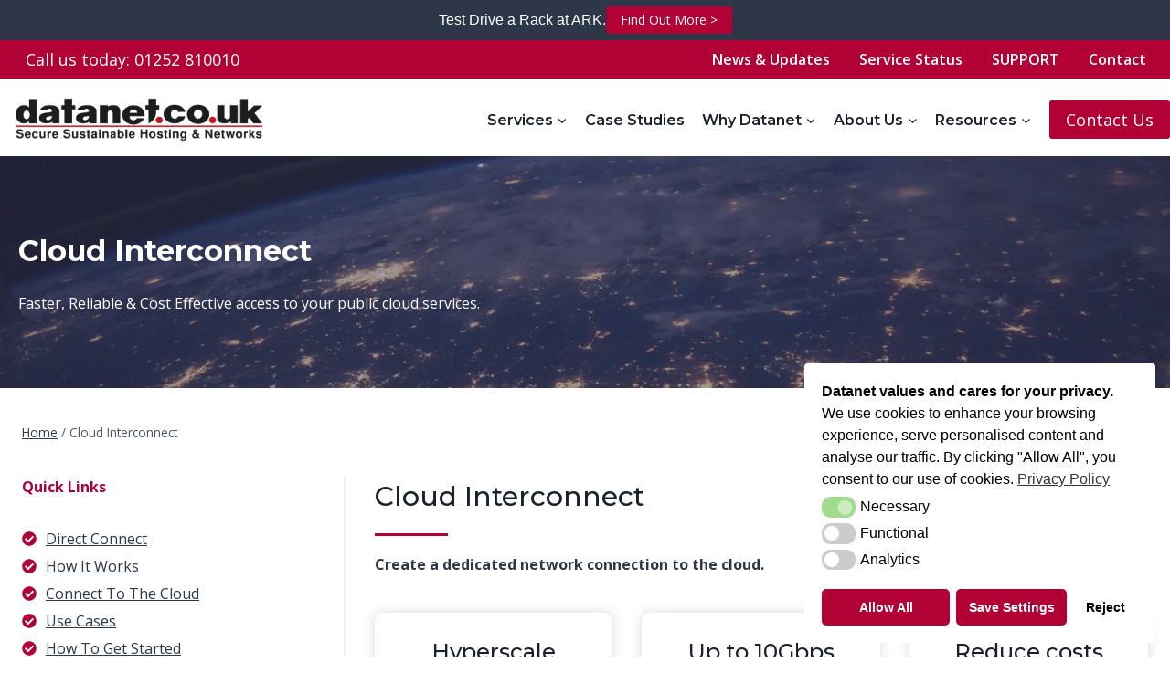

--- FILE ---
content_type: text/html; charset=UTF-8
request_url: https://www.datanet.co.uk/cloud/
body_size: 40253
content:
<!doctype html>
<html lang="en-GB" class="no-js" itemtype="https://schema.org/WebPage" itemscope>
<head>
	<meta charset="UTF-8">
	<meta name="viewport" content="width=device-width, initial-scale=1, minimum-scale=1">
	<title>Cloud Interconnect | Datanet Hosting &amp; Networks</title>
<meta name="dc.title" content="Cloud Interconnect | Datanet Hosting &amp; Networks">
<meta name="dc.description" content="Take advantage of Datanet’s Cloud Interconnect services. Faster, reliable &amp; cost-effective access to your public cloud services.">
<meta name="dc.relation" content="https://www.datanet.co.uk/cloud/">
<meta name="dc.source" content="https://www.datanet.co.uk/">
<meta name="dc.language" content="en_GB">
<meta name="description" content="Take advantage of Datanet’s Cloud Interconnect services. Faster, reliable &amp; cost-effective access to your public cloud services.">
<meta name="robots" content="index, follow, max-snippet:-1, max-image-preview:large, max-video-preview:-1">
<link rel="canonical" href="https://www.datanet.co.uk/cloud/">
<meta property="og:url" content="https://www.datanet.co.uk/cloud/">
<meta property="og:site_name" content="datanet.co.uk">
<meta property="og:locale" content="en_GB">
<meta property="og:type" content="article">
<meta property="og:title" content="Cloud Interconnect - Datanet Hosting &amp; Networks">
<meta property="og:description" content="Take advantage of Datanet’s Cloud Interconnect services. Faster, reliable &amp; cost-effective access to your public cloud services.">
<meta property="og:image" content="https://www.datanet.co.uk/wp-content/uploads/axian-global-banner.jpg">
<meta property="og:image:secure_url" content="https://www.datanet.co.uk/wp-content/uploads/axian-global-banner.jpg">
<meta property="og:image:width" content="1920">
<meta property="og:image:height" content="1000">
<meta property="fb:pages" content="">
<meta property="fb:admins" content="">
<meta property="fb:app_id" content="">
<meta name="twitter:card" content="summary">
<meta name="twitter:title" content="Cloud Interconnect - Datanet Hosting &amp; Networks">
<meta name="twitter:description" content="Take advantage of Datanet’s Cloud Interconnect services. Faster, reliable &amp; cost-effective access to your public cloud services.">
<meta name="twitter:image" content="https://www.datanet.co.uk/wp-content/uploads/axian-global-banner.jpg">
<link rel="alternate" type="application/rss+xml" title="datanet.co.uk &raquo; Feed" href="https://www.datanet.co.uk/feed/" />
<link rel="alternate" type="application/rss+xml" title="datanet.co.uk &raquo; Comments Feed" href="https://www.datanet.co.uk/comments/feed/" />
			<script>document.documentElement.classList.remove( 'no-js' );</script>
			<style id='wp-img-auto-sizes-contain-inline-css'>
img:is([sizes=auto i],[sizes^="auto," i]){contain-intrinsic-size:3000px 1500px}
/*# sourceURL=wp-img-auto-sizes-contain-inline-css */
</style>
<link rel='stylesheet' id='kadence-conversions-css' href='https://www.datanet.co.uk/wp-content/plugins/kadence-conversions/assets/kadence-conversions.css?ver=1.1.4' media='all' />
<style id='kadence-conversions-11805-inline-css'>
.kadence-conversion-wrap.kadence-conversion-11805 .kadence-conversion{background-color:rgba(255,255,255,0);}.kadence-conversion-wrap.kadence-conversion-11805 .kadence-conversion-inner{padding-top:0px;padding-right:0px;padding-bottom:0px;padding-left:0px;}
/*# sourceURL=kadence-conversions-11805-inline-css */
</style>
<link rel='stylesheet' id='kadence-blocks-rowlayout-css' href='https://www.datanet.co.uk/wp-content/plugins/kadence-blocks/dist/style-blocks-rowlayout.css?ver=3.5.31' media='all' />
<link rel='stylesheet' id='kadence-blocks-column-css' href='https://www.datanet.co.uk/wp-content/plugins/kadence-blocks/dist/style-blocks-column.css?ver=3.5.31' media='all' />
<link rel='stylesheet' id='kadence-blocks-infobox-css' href='https://www.datanet.co.uk/wp-content/plugins/kadence-blocks/dist/style-blocks-infobox.css?ver=3.5.31' media='all' />
<link rel='stylesheet' id='kadence-blocks-advancedbtn-css' href='https://www.datanet.co.uk/wp-content/plugins/kadence-blocks/dist/style-blocks-advancedbtn.css?ver=3.5.31' media='all' />
<style id='wp-block-library-inline-css'>
:root{--wp-block-synced-color:#7a00df;--wp-block-synced-color--rgb:122,0,223;--wp-bound-block-color:var(--wp-block-synced-color);--wp-editor-canvas-background:#ddd;--wp-admin-theme-color:#007cba;--wp-admin-theme-color--rgb:0,124,186;--wp-admin-theme-color-darker-10:#006ba1;--wp-admin-theme-color-darker-10--rgb:0,107,160.5;--wp-admin-theme-color-darker-20:#005a87;--wp-admin-theme-color-darker-20--rgb:0,90,135;--wp-admin-border-width-focus:2px}@media (min-resolution:192dpi){:root{--wp-admin-border-width-focus:1.5px}}.wp-element-button{cursor:pointer}:root .has-very-light-gray-background-color{background-color:#eee}:root .has-very-dark-gray-background-color{background-color:#313131}:root .has-very-light-gray-color{color:#eee}:root .has-very-dark-gray-color{color:#313131}:root .has-vivid-green-cyan-to-vivid-cyan-blue-gradient-background{background:linear-gradient(135deg,#00d084,#0693e3)}:root .has-purple-crush-gradient-background{background:linear-gradient(135deg,#34e2e4,#4721fb 50%,#ab1dfe)}:root .has-hazy-dawn-gradient-background{background:linear-gradient(135deg,#faaca8,#dad0ec)}:root .has-subdued-olive-gradient-background{background:linear-gradient(135deg,#fafae1,#67a671)}:root .has-atomic-cream-gradient-background{background:linear-gradient(135deg,#fdd79a,#004a59)}:root .has-nightshade-gradient-background{background:linear-gradient(135deg,#330968,#31cdcf)}:root .has-midnight-gradient-background{background:linear-gradient(135deg,#020381,#2874fc)}:root{--wp--preset--font-size--normal:16px;--wp--preset--font-size--huge:42px}.has-regular-font-size{font-size:1em}.has-larger-font-size{font-size:2.625em}.has-normal-font-size{font-size:var(--wp--preset--font-size--normal)}.has-huge-font-size{font-size:var(--wp--preset--font-size--huge)}.has-text-align-center{text-align:center}.has-text-align-left{text-align:left}.has-text-align-right{text-align:right}.has-fit-text{white-space:nowrap!important}#end-resizable-editor-section{display:none}.aligncenter{clear:both}.items-justified-left{justify-content:flex-start}.items-justified-center{justify-content:center}.items-justified-right{justify-content:flex-end}.items-justified-space-between{justify-content:space-between}.screen-reader-text{border:0;clip-path:inset(50%);height:1px;margin:-1px;overflow:hidden;padding:0;position:absolute;width:1px;word-wrap:normal!important}.screen-reader-text:focus{background-color:#ddd;clip-path:none;color:#444;display:block;font-size:1em;height:auto;left:5px;line-height:normal;padding:15px 23px 14px;text-decoration:none;top:5px;width:auto;z-index:100000}html :where(.has-border-color){border-style:solid}html :where([style*=border-top-color]){border-top-style:solid}html :where([style*=border-right-color]){border-right-style:solid}html :where([style*=border-bottom-color]){border-bottom-style:solid}html :where([style*=border-left-color]){border-left-style:solid}html :where([style*=border-width]){border-style:solid}html :where([style*=border-top-width]){border-top-style:solid}html :where([style*=border-right-width]){border-right-style:solid}html :where([style*=border-bottom-width]){border-bottom-style:solid}html :where([style*=border-left-width]){border-left-style:solid}html :where(img[class*=wp-image-]){height:auto;max-width:100%}:where(figure){margin:0 0 1em}html :where(.is-position-sticky){--wp-admin--admin-bar--position-offset:var(--wp-admin--admin-bar--height,0px)}@media screen and (max-width:600px){html :where(.is-position-sticky){--wp-admin--admin-bar--position-offset:0px}}

/*# sourceURL=wp-block-library-inline-css */
</style><style id='wp-block-paragraph-inline-css'>
.is-small-text{font-size:.875em}.is-regular-text{font-size:1em}.is-large-text{font-size:2.25em}.is-larger-text{font-size:3em}.has-drop-cap:not(:focus):first-letter{float:left;font-size:8.4em;font-style:normal;font-weight:100;line-height:.68;margin:.05em .1em 0 0;text-transform:uppercase}body.rtl .has-drop-cap:not(:focus):first-letter{float:none;margin-left:.1em}p.has-drop-cap.has-background{overflow:hidden}:root :where(p.has-background){padding:1.25em 2.375em}:where(p.has-text-color:not(.has-link-color)) a{color:inherit}p.has-text-align-left[style*="writing-mode:vertical-lr"],p.has-text-align-right[style*="writing-mode:vertical-rl"]{rotate:180deg}
/*# sourceURL=https://www.datanet.co.uk/wp-includes/blocks/paragraph/style.min.css */
</style>
<style id='wp-block-quote-inline-css'>
.wp-block-quote{box-sizing:border-box;overflow-wrap:break-word}.wp-block-quote.is-large:where(:not(.is-style-plain)),.wp-block-quote.is-style-large:where(:not(.is-style-plain)){margin-bottom:1em;padding:0 1em}.wp-block-quote.is-large:where(:not(.is-style-plain)) p,.wp-block-quote.is-style-large:where(:not(.is-style-plain)) p{font-size:1.5em;font-style:italic;line-height:1.6}.wp-block-quote.is-large:where(:not(.is-style-plain)) cite,.wp-block-quote.is-large:where(:not(.is-style-plain)) footer,.wp-block-quote.is-style-large:where(:not(.is-style-plain)) cite,.wp-block-quote.is-style-large:where(:not(.is-style-plain)) footer{font-size:1.125em;text-align:right}.wp-block-quote>cite{display:block}
/*# sourceURL=https://www.datanet.co.uk/wp-includes/blocks/quote/style.min.css */
</style>
<style id='global-styles-inline-css'>
:root{--wp--preset--aspect-ratio--square: 1;--wp--preset--aspect-ratio--4-3: 4/3;--wp--preset--aspect-ratio--3-4: 3/4;--wp--preset--aspect-ratio--3-2: 3/2;--wp--preset--aspect-ratio--2-3: 2/3;--wp--preset--aspect-ratio--16-9: 16/9;--wp--preset--aspect-ratio--9-16: 9/16;--wp--preset--color--black: #000000;--wp--preset--color--cyan-bluish-gray: #abb8c3;--wp--preset--color--white: #ffffff;--wp--preset--color--pale-pink: #f78da7;--wp--preset--color--vivid-red: #cf2e2e;--wp--preset--color--luminous-vivid-orange: #ff6900;--wp--preset--color--luminous-vivid-amber: #fcb900;--wp--preset--color--light-green-cyan: #7bdcb5;--wp--preset--color--vivid-green-cyan: #00d084;--wp--preset--color--pale-cyan-blue: #8ed1fc;--wp--preset--color--vivid-cyan-blue: #0693e3;--wp--preset--color--vivid-purple: #9b51e0;--wp--preset--color--theme-palette-1: var(--global-palette1);--wp--preset--color--theme-palette-2: var(--global-palette2);--wp--preset--color--theme-palette-3: var(--global-palette3);--wp--preset--color--theme-palette-4: var(--global-palette4);--wp--preset--color--theme-palette-5: var(--global-palette5);--wp--preset--color--theme-palette-6: var(--global-palette6);--wp--preset--color--theme-palette-7: var(--global-palette7);--wp--preset--color--theme-palette-8: var(--global-palette8);--wp--preset--color--theme-palette-9: var(--global-palette9);--wp--preset--color--theme-palette-10: var(--global-palette10);--wp--preset--color--theme-palette-11: var(--global-palette11);--wp--preset--color--theme-palette-12: var(--global-palette12);--wp--preset--color--theme-palette-13: var(--global-palette13);--wp--preset--color--theme-palette-14: var(--global-palette14);--wp--preset--color--theme-palette-15: var(--global-palette15);--wp--preset--gradient--vivid-cyan-blue-to-vivid-purple: linear-gradient(135deg,rgb(6,147,227) 0%,rgb(155,81,224) 100%);--wp--preset--gradient--light-green-cyan-to-vivid-green-cyan: linear-gradient(135deg,rgb(122,220,180) 0%,rgb(0,208,130) 100%);--wp--preset--gradient--luminous-vivid-amber-to-luminous-vivid-orange: linear-gradient(135deg,rgb(252,185,0) 0%,rgb(255,105,0) 100%);--wp--preset--gradient--luminous-vivid-orange-to-vivid-red: linear-gradient(135deg,rgb(255,105,0) 0%,rgb(207,46,46) 100%);--wp--preset--gradient--very-light-gray-to-cyan-bluish-gray: linear-gradient(135deg,rgb(238,238,238) 0%,rgb(169,184,195) 100%);--wp--preset--gradient--cool-to-warm-spectrum: linear-gradient(135deg,rgb(74,234,220) 0%,rgb(151,120,209) 20%,rgb(207,42,186) 40%,rgb(238,44,130) 60%,rgb(251,105,98) 80%,rgb(254,248,76) 100%);--wp--preset--gradient--blush-light-purple: linear-gradient(135deg,rgb(255,206,236) 0%,rgb(152,150,240) 100%);--wp--preset--gradient--blush-bordeaux: linear-gradient(135deg,rgb(254,205,165) 0%,rgb(254,45,45) 50%,rgb(107,0,62) 100%);--wp--preset--gradient--luminous-dusk: linear-gradient(135deg,rgb(255,203,112) 0%,rgb(199,81,192) 50%,rgb(65,88,208) 100%);--wp--preset--gradient--pale-ocean: linear-gradient(135deg,rgb(255,245,203) 0%,rgb(182,227,212) 50%,rgb(51,167,181) 100%);--wp--preset--gradient--electric-grass: linear-gradient(135deg,rgb(202,248,128) 0%,rgb(113,206,126) 100%);--wp--preset--gradient--midnight: linear-gradient(135deg,rgb(2,3,129) 0%,rgb(40,116,252) 100%);--wp--preset--font-size--small: var(--global-font-size-small);--wp--preset--font-size--medium: var(--global-font-size-medium);--wp--preset--font-size--large: var(--global-font-size-large);--wp--preset--font-size--x-large: 42px;--wp--preset--font-size--larger: var(--global-font-size-larger);--wp--preset--font-size--xxlarge: var(--global-font-size-xxlarge);--wp--preset--spacing--20: 0.44rem;--wp--preset--spacing--30: 0.67rem;--wp--preset--spacing--40: 1rem;--wp--preset--spacing--50: 1.5rem;--wp--preset--spacing--60: 2.25rem;--wp--preset--spacing--70: 3.38rem;--wp--preset--spacing--80: 5.06rem;--wp--preset--shadow--natural: 6px 6px 9px rgba(0, 0, 0, 0.2);--wp--preset--shadow--deep: 12px 12px 50px rgba(0, 0, 0, 0.4);--wp--preset--shadow--sharp: 6px 6px 0px rgba(0, 0, 0, 0.2);--wp--preset--shadow--outlined: 6px 6px 0px -3px rgb(255, 255, 255), 6px 6px rgb(0, 0, 0);--wp--preset--shadow--crisp: 6px 6px 0px rgb(0, 0, 0);}:where(.is-layout-flex){gap: 0.5em;}:where(.is-layout-grid){gap: 0.5em;}body .is-layout-flex{display: flex;}.is-layout-flex{flex-wrap: wrap;align-items: center;}.is-layout-flex > :is(*, div){margin: 0;}body .is-layout-grid{display: grid;}.is-layout-grid > :is(*, div){margin: 0;}:where(.wp-block-columns.is-layout-flex){gap: 2em;}:where(.wp-block-columns.is-layout-grid){gap: 2em;}:where(.wp-block-post-template.is-layout-flex){gap: 1.25em;}:where(.wp-block-post-template.is-layout-grid){gap: 1.25em;}.has-black-color{color: var(--wp--preset--color--black) !important;}.has-cyan-bluish-gray-color{color: var(--wp--preset--color--cyan-bluish-gray) !important;}.has-white-color{color: var(--wp--preset--color--white) !important;}.has-pale-pink-color{color: var(--wp--preset--color--pale-pink) !important;}.has-vivid-red-color{color: var(--wp--preset--color--vivid-red) !important;}.has-luminous-vivid-orange-color{color: var(--wp--preset--color--luminous-vivid-orange) !important;}.has-luminous-vivid-amber-color{color: var(--wp--preset--color--luminous-vivid-amber) !important;}.has-light-green-cyan-color{color: var(--wp--preset--color--light-green-cyan) !important;}.has-vivid-green-cyan-color{color: var(--wp--preset--color--vivid-green-cyan) !important;}.has-pale-cyan-blue-color{color: var(--wp--preset--color--pale-cyan-blue) !important;}.has-vivid-cyan-blue-color{color: var(--wp--preset--color--vivid-cyan-blue) !important;}.has-vivid-purple-color{color: var(--wp--preset--color--vivid-purple) !important;}.has-black-background-color{background-color: var(--wp--preset--color--black) !important;}.has-cyan-bluish-gray-background-color{background-color: var(--wp--preset--color--cyan-bluish-gray) !important;}.has-white-background-color{background-color: var(--wp--preset--color--white) !important;}.has-pale-pink-background-color{background-color: var(--wp--preset--color--pale-pink) !important;}.has-vivid-red-background-color{background-color: var(--wp--preset--color--vivid-red) !important;}.has-luminous-vivid-orange-background-color{background-color: var(--wp--preset--color--luminous-vivid-orange) !important;}.has-luminous-vivid-amber-background-color{background-color: var(--wp--preset--color--luminous-vivid-amber) !important;}.has-light-green-cyan-background-color{background-color: var(--wp--preset--color--light-green-cyan) !important;}.has-vivid-green-cyan-background-color{background-color: var(--wp--preset--color--vivid-green-cyan) !important;}.has-pale-cyan-blue-background-color{background-color: var(--wp--preset--color--pale-cyan-blue) !important;}.has-vivid-cyan-blue-background-color{background-color: var(--wp--preset--color--vivid-cyan-blue) !important;}.has-vivid-purple-background-color{background-color: var(--wp--preset--color--vivid-purple) !important;}.has-black-border-color{border-color: var(--wp--preset--color--black) !important;}.has-cyan-bluish-gray-border-color{border-color: var(--wp--preset--color--cyan-bluish-gray) !important;}.has-white-border-color{border-color: var(--wp--preset--color--white) !important;}.has-pale-pink-border-color{border-color: var(--wp--preset--color--pale-pink) !important;}.has-vivid-red-border-color{border-color: var(--wp--preset--color--vivid-red) !important;}.has-luminous-vivid-orange-border-color{border-color: var(--wp--preset--color--luminous-vivid-orange) !important;}.has-luminous-vivid-amber-border-color{border-color: var(--wp--preset--color--luminous-vivid-amber) !important;}.has-light-green-cyan-border-color{border-color: var(--wp--preset--color--light-green-cyan) !important;}.has-vivid-green-cyan-border-color{border-color: var(--wp--preset--color--vivid-green-cyan) !important;}.has-pale-cyan-blue-border-color{border-color: var(--wp--preset--color--pale-cyan-blue) !important;}.has-vivid-cyan-blue-border-color{border-color: var(--wp--preset--color--vivid-cyan-blue) !important;}.has-vivid-purple-border-color{border-color: var(--wp--preset--color--vivid-purple) !important;}.has-vivid-cyan-blue-to-vivid-purple-gradient-background{background: var(--wp--preset--gradient--vivid-cyan-blue-to-vivid-purple) !important;}.has-light-green-cyan-to-vivid-green-cyan-gradient-background{background: var(--wp--preset--gradient--light-green-cyan-to-vivid-green-cyan) !important;}.has-luminous-vivid-amber-to-luminous-vivid-orange-gradient-background{background: var(--wp--preset--gradient--luminous-vivid-amber-to-luminous-vivid-orange) !important;}.has-luminous-vivid-orange-to-vivid-red-gradient-background{background: var(--wp--preset--gradient--luminous-vivid-orange-to-vivid-red) !important;}.has-very-light-gray-to-cyan-bluish-gray-gradient-background{background: var(--wp--preset--gradient--very-light-gray-to-cyan-bluish-gray) !important;}.has-cool-to-warm-spectrum-gradient-background{background: var(--wp--preset--gradient--cool-to-warm-spectrum) !important;}.has-blush-light-purple-gradient-background{background: var(--wp--preset--gradient--blush-light-purple) !important;}.has-blush-bordeaux-gradient-background{background: var(--wp--preset--gradient--blush-bordeaux) !important;}.has-luminous-dusk-gradient-background{background: var(--wp--preset--gradient--luminous-dusk) !important;}.has-pale-ocean-gradient-background{background: var(--wp--preset--gradient--pale-ocean) !important;}.has-electric-grass-gradient-background{background: var(--wp--preset--gradient--electric-grass) !important;}.has-midnight-gradient-background{background: var(--wp--preset--gradient--midnight) !important;}.has-small-font-size{font-size: var(--wp--preset--font-size--small) !important;}.has-medium-font-size{font-size: var(--wp--preset--font-size--medium) !important;}.has-large-font-size{font-size: var(--wp--preset--font-size--large) !important;}.has-x-large-font-size{font-size: var(--wp--preset--font-size--x-large) !important;}
/*# sourceURL=global-styles-inline-css */
</style>

<style id='classic-theme-styles-inline-css'>
/*! This file is auto-generated */
.wp-block-button__link{color:#fff;background-color:#32373c;border-radius:9999px;box-shadow:none;text-decoration:none;padding:calc(.667em + 2px) calc(1.333em + 2px);font-size:1.125em}.wp-block-file__button{background:#32373c;color:#fff;text-decoration:none}
/*# sourceURL=/wp-includes/css/classic-themes.min.css */
</style>
<link rel='stylesheet' id='nsc_bar_nice-cookie-consent-css' href='https://www.datanet.co.uk/wp-content/plugins/beautiful-and-responsive-cookie-consent/public/cookieNSCconsent.min.css?ver=4.9.2' media='all' />
<link rel='stylesheet' id='kadence-global-css' href='https://www.datanet.co.uk/wp-content/themes/kadence/assets/css/global.min.css?ver=1.4.3' media='all' />
<style id='kadence-global-inline-css'>
/* Kadence Base CSS */
:root{--global-palette1:#b10135;--global-palette2:#2e3e50;--global-palette3:#1A202C;--global-palette4:#2D3748;--global-palette5:#4A5568;--global-palette6:#718096;--global-palette7:#EDF2F7;--global-palette8:#f5f5f7;--global-palette9:#ffffff;--global-palette10:oklch(from var(--global-palette1) calc(l + 0.10 * (1 - l)) calc(c * 1.00) calc(h + 180) / 100%);--global-palette11:#13612e;--global-palette12:#1159af;--global-palette13:#b82105;--global-palette14:#f7630c;--global-palette15:#f5a524;--global-palette9rgb:255, 255, 255;--global-palette-highlight:var(--global-palette1);--global-palette-highlight-alt:var(--global-palette2);--global-palette-highlight-alt2:var(--global-palette9);--global-palette-btn-bg:var(--global-palette1);--global-palette-btn-bg-hover:var(--global-palette2);--global-palette-btn:var(--global-palette9);--global-palette-btn-hover:var(--global-palette9);--global-palette-btn-sec-bg:var(--global-palette7);--global-palette-btn-sec-bg-hover:var(--global-palette2);--global-palette-btn-sec:var(--global-palette3);--global-palette-btn-sec-hover:var(--global-palette9);--global-body-font-family:'Open Sans', var(--global-fallback-font);--global-heading-font-family:Montserrat, var(--global-fallback-font);--global-primary-nav-font-family:Montserrat, var(--global-fallback-font);--global-fallback-font:sans-serif;--global-display-fallback-font:sans-serif;--global-content-width:1290px;--global-content-wide-width:calc(1290px + 230px);--global-content-narrow-width:842px;--global-content-edge-padding:1.5rem;--global-content-boxed-padding:1rem;--global-calc-content-width:calc(1290px - var(--global-content-edge-padding) - var(--global-content-edge-padding) );--wp--style--global--content-size:var(--global-calc-content-width);}.wp-site-blocks{--global-vw:calc( 100vw - ( 0.5 * var(--scrollbar-offset)));}body{background:#ffffff;}body, input, select, optgroup, textarea{font-style:normal;font-weight:normal;font-size:16px;line-height:1.6;font-family:var(--global-body-font-family);color:var(--global-palette4);}.content-bg, body.content-style-unboxed .site{background:#ffffff;}@media all and (max-width: 767px){body{font-size:18px;}}h1,h2,h3,h4,h5,h6{font-family:var(--global-heading-font-family);}h1{font-weight:700;font-size:32px;line-height:1.5;color:var(--global-palette3);}h2{font-style:normal;font-weight:500;font-size:30px;line-height:1.5;color:var(--global-palette3);}h3{font-style:normal;font-weight:500;font-size:24px;line-height:1.5;color:var(--global-palette3);}h4{font-weight:700;font-size:22px;line-height:1.5;color:var(--global-palette4);}h5{font-style:normal;font-weight:500;font-size:19px;line-height:1.5;color:var(--global-palette3);}h6{font-weight:700;font-size:18px;line-height:1.5;color:var(--global-palette5);}.entry-hero h1{font-style:normal;color:#ffffff;}.entry-hero .kadence-breadcrumbs, .entry-hero .search-form{font-style:normal;color:#ffffff;}.entry-hero .kadence-breadcrumbs{max-width:1290px;}.site-container, .site-header-row-layout-contained, .site-footer-row-layout-contained, .entry-hero-layout-contained, .comments-area, .alignfull > .wp-block-cover__inner-container, .alignwide > .wp-block-cover__inner-container{max-width:var(--global-content-width);}.content-width-narrow .content-container.site-container, .content-width-narrow .hero-container.site-container{max-width:var(--global-content-narrow-width);}@media all and (min-width: 1520px){.wp-site-blocks .content-container  .alignwide{margin-left:-115px;margin-right:-115px;width:unset;max-width:unset;}}@media all and (min-width: 1102px){.content-width-narrow .wp-site-blocks .content-container .alignwide{margin-left:-130px;margin-right:-130px;width:unset;max-width:unset;}}.content-style-boxed .wp-site-blocks .entry-content .alignwide{margin-left:calc( -1 * var( --global-content-boxed-padding ) );margin-right:calc( -1 * var( --global-content-boxed-padding ) );}.content-area{margin-top:3rem;margin-bottom:3rem;}@media all and (max-width: 1024px){.content-area{margin-top:3rem;margin-bottom:3rem;}}@media all and (max-width: 767px){.content-area{margin-top:2rem;margin-bottom:2rem;}}@media all and (max-width: 1024px){:root{--global-content-boxed-padding:2rem;}}@media all and (max-width: 767px){:root{--global-content-boxed-padding:1.5rem;}}.entry-content-wrap{padding:1rem;}@media all and (max-width: 1024px){.entry-content-wrap{padding:2rem;}}@media all and (max-width: 767px){.entry-content-wrap{padding:1.5rem;}}.entry.single-entry{box-shadow:0px 15px 15px -10px rgba(0,0,0,0.05);}.entry.loop-entry{box-shadow:0px 15px 15px -10px rgba(0,0,0,0.05);}.loop-entry .entry-content-wrap{padding:2rem;}@media all and (max-width: 1024px){.loop-entry .entry-content-wrap{padding:2rem;}}@media all and (max-width: 767px){.loop-entry .entry-content-wrap{padding:1.5rem;}}.has-sidebar:not(.has-left-sidebar) .content-container{grid-template-columns:1fr 30%;}.has-sidebar.has-left-sidebar .content-container{grid-template-columns:30% 1fr;}button, .button, .wp-block-button__link, input[type="button"], input[type="reset"], input[type="submit"], .fl-button, .elementor-button-wrapper .elementor-button, .wc-block-components-checkout-place-order-button, .wc-block-cart__submit{box-shadow:0px 0px 0px -7px rgba(0,0,0,0);}button:hover, button:focus, button:active, .button:hover, .button:focus, .button:active, .wp-block-button__link:hover, .wp-block-button__link:focus, .wp-block-button__link:active, input[type="button"]:hover, input[type="button"]:focus, input[type="button"]:active, input[type="reset"]:hover, input[type="reset"]:focus, input[type="reset"]:active, input[type="submit"]:hover, input[type="submit"]:focus, input[type="submit"]:active, .elementor-button-wrapper .elementor-button:hover, .elementor-button-wrapper .elementor-button:focus, .elementor-button-wrapper .elementor-button:active, .wc-block-cart__submit:hover{box-shadow:0px 15px 25px -7px rgba(0,0,0,0.1);}.kb-button.kb-btn-global-outline.kb-btn-global-inherit{padding-top:calc(px - 2px);padding-right:calc(px - 2px);padding-bottom:calc(px - 2px);padding-left:calc(px - 2px);}@media all and (min-width: 1025px){.transparent-header .entry-hero .entry-hero-container-inner{padding-top:calc(0px + 80px);}}@media all and (max-width: 1024px){.mobile-transparent-header .entry-hero .entry-hero-container-inner{padding-top:80px;}}@media all and (max-width: 767px){.mobile-transparent-header .entry-hero .entry-hero-container-inner{padding-top:80px;}}#kt-scroll-up-reader, #kt-scroll-up{border-radius:0px 0px 0px 0px;color:var(--global-palette1);bottom:30px;font-size:1.2em;padding:0.4em 0.4em 0.4em 0.4em;}#kt-scroll-up-reader.scroll-up-side-right, #kt-scroll-up.scroll-up-side-right{right:30px;}#kt-scroll-up-reader.scroll-up-side-left, #kt-scroll-up.scroll-up-side-left{left:30px;}.entry-hero.page-hero-section .entry-header{min-height:200px;}.loop-entry.type-post h2.entry-title{font-style:normal;font-size:24px;color:var(--global-palette4);}
/* Kadence Header CSS */
@media all and (max-width: 1024px){.mobile-transparent-header #masthead{position:absolute;left:0px;right:0px;z-index:100;}.kadence-scrollbar-fixer.mobile-transparent-header #masthead{right:var(--scrollbar-offset,0);}.mobile-transparent-header #masthead, .mobile-transparent-header .site-top-header-wrap .site-header-row-container-inner, .mobile-transparent-header .site-main-header-wrap .site-header-row-container-inner, .mobile-transparent-header .site-bottom-header-wrap .site-header-row-container-inner{background:transparent;}.site-header-row-tablet-layout-fullwidth, .site-header-row-tablet-layout-standard{padding:0px;}}@media all and (min-width: 1025px){.transparent-header #masthead{position:absolute;left:0px;right:0px;z-index:100;}.transparent-header.kadence-scrollbar-fixer #masthead{right:var(--scrollbar-offset,0);}.transparent-header #masthead, .transparent-header .site-top-header-wrap .site-header-row-container-inner, .transparent-header .site-main-header-wrap .site-header-row-container-inner, .transparent-header .site-bottom-header-wrap .site-header-row-container-inner{background:transparent;}}.site-branding a.brand img{max-width:270px;}.site-branding a.brand img.svg-logo-image{width:270px;}@media all and (max-width: 767px){.site-branding a.brand img{max-width:240px;}.site-branding a.brand img.svg-logo-image{width:240px;}}.site-branding{padding:0px 0px 0px 0px;}#masthead, #masthead .kadence-sticky-header.item-is-fixed:not(.item-at-start):not(.site-header-row-container):not(.site-main-header-wrap), #masthead .kadence-sticky-header.item-is-fixed:not(.item-at-start) > .site-header-row-container-inner{background:var(--global-palette9);}.site-main-header-inner-wrap{min-height:80px;}.site-main-header-wrap .site-header-row-container-inner>.site-container{padding:5px 0px 0px 17px;}@media all and (max-width: 767px){.site-main-header-wrap .site-header-row-container-inner>.site-container{padding:10px 15px 0px 15px;}}.transparent-header #masthead .site-main-header-wrap .site-header-row-container-inner{background:linear-gradient(135deg,rgba(21,0,6,0.09) 0%,rgba(21,0,6,0.2) 100%);}.site-top-header-wrap .site-header-row-container-inner{background:var(--global-palette1);border-bottom:0px dotted var(--global-palette8);}.site-top-header-inner-wrap{min-height:0px;}.site-top-header-wrap .site-header-row-container-inner>.site-container{padding:0px 10px 0px 10px;}.transparent-header #masthead .site-top-header-wrap .site-header-row-container-inner{background:var(--global-palette1);}#masthead .kadence-sticky-header.item-is-fixed:not(.item-at-start):not(.site-header-row-container):not(.item-hidden-above):not(.site-main-header-wrap), #masthead .kadence-sticky-header.item-is-fixed:not(.item-at-start):not(.item-hidden-above) > .site-header-row-container-inner{background:var(--global-palette1);}.site-main-header-wrap.site-header-row-container.site-header-focus-item.site-header-row-layout-standard.kadence-sticky-header.item-is-fixed.item-is-stuck, .site-header-upper-inner-wrap.kadence-sticky-header.item-is-fixed.item-is-stuck, .site-header-inner-wrap.kadence-sticky-header.item-is-fixed.item-is-stuck, .site-top-header-wrap.site-header-row-container.site-header-focus-item.site-header-row-layout-standard.kadence-sticky-header.item-is-fixed.item-is-stuck, .site-bottom-header-wrap.site-header-row-container.site-header-focus-item.site-header-row-layout-standard.kadence-sticky-header.item-is-fixed.item-is-stuck{box-shadow:0px 0px 0px 0px rgba(0,0,0,0);}.header-navigation[class*="header-navigation-style-underline"] .header-menu-container.primary-menu-container>ul>li>a:after{width:calc( 100% - 1.2em);}.main-navigation .primary-menu-container > ul > li.menu-item > a{padding-left:calc(1.2em / 2);padding-right:calc(1.2em / 2);padding-top:0.6em;padding-bottom:0.6em;color:var(--global-palette3);}.main-navigation .primary-menu-container > ul > li.menu-item .dropdown-nav-special-toggle{right:calc(1.2em / 2);}.main-navigation .primary-menu-container > ul li.menu-item > a{font-style:normal;font-weight:600;font-family:var(--global-primary-nav-font-family);}.main-navigation .primary-menu-container > ul > li.menu-item > a:hover{color:var(--global-palette6);}.main-navigation .primary-menu-container > ul > li.menu-item.current-menu-item > a{color:var(--global-palette1);}.header-navigation[class*="header-navigation-style-underline"] .header-menu-container.secondary-menu-container>ul>li>a:after{width:calc( 100% - 2em);}.secondary-navigation .secondary-menu-container > ul > li.menu-item > a{padding-left:calc(2em / 2);padding-right:calc(2em / 2);padding-top:0.3em;padding-bottom:0.3em;color:var(--global-palette9);}.secondary-navigation .primary-menu-container > ul > li.menu-item .dropdown-nav-special-toggle{right:calc(2em / 2);}.secondary-navigation .secondary-menu-container > ul li.menu-item > a{font-style:normal;font-weight:600;font-size:16px;}.secondary-navigation .secondary-menu-container > ul > li.menu-item > a:hover{color:var(--global-palette9);}.secondary-navigation .secondary-menu-container > ul > li.menu-item.current-menu-item > a{color:var(--global-palette9);}.header-navigation .header-menu-container ul ul.sub-menu, .header-navigation .header-menu-container ul ul.submenu{background:var(--global-palette1);box-shadow:0px 2px 13px 0px rgba(0,0,0,0.1);}.header-navigation .header-menu-container ul ul li.menu-item, .header-menu-container ul.menu > li.kadence-menu-mega-enabled > ul > li.menu-item > a{border-bottom:1px solid rgba(255,255,255,0.1);border-radius:0px 0px 0px 0px;}.header-navigation .header-menu-container ul ul li.menu-item > a{width:200px;padding-top:1em;padding-bottom:1em;color:var(--global-palette8);font-style:normal;font-size:14px;}.header-navigation .header-menu-container ul ul li.menu-item > a:hover{color:var(--global-palette9);background:var(--global-palette4);border-radius:0px 0px 0px 0px;}.header-navigation .header-menu-container ul ul li.menu-item.current-menu-item > a{color:var(--global-palette9);background:var(--global-palette4);border-radius:0px 0px 0px 0px;}.mobile-toggle-open-container .menu-toggle-open, .mobile-toggle-open-container .menu-toggle-open:focus{background:var(--global-palette1);color:var(--global-palette9);padding:0.4em 0.6em 0.4em 0.6em;font-size:14px;}.mobile-toggle-open-container .menu-toggle-open.menu-toggle-style-bordered{border:1px solid currentColor;}.mobile-toggle-open-container .menu-toggle-open .menu-toggle-icon{font-size:27px;}.mobile-toggle-open-container .menu-toggle-open:hover, .mobile-toggle-open-container .menu-toggle-open:focus-visible{color:var(--global-palette1);background:var(--global-palette9);}.mobile-navigation ul li{font-size:14px;}.mobile-navigation ul li a{padding-top:1em;padding-bottom:1em;}.mobile-navigation ul li > a, .mobile-navigation ul li.menu-item-has-children > .drawer-nav-drop-wrap{color:var(--global-palette8);}.mobile-navigation ul li > a:hover, .mobile-navigation ul li.menu-item-has-children > .drawer-nav-drop-wrap:hover{color:var(--global-palette9);}.mobile-navigation ul li.current-menu-item > a, .mobile-navigation ul li.current-menu-item.menu-item-has-children > .drawer-nav-drop-wrap{color:var(--global-palette-highlight);}.mobile-navigation ul li.menu-item-has-children .drawer-nav-drop-wrap, .mobile-navigation ul li:not(.menu-item-has-children) a{border-bottom:1px solid rgba(255,255,255,0.1);}.mobile-navigation:not(.drawer-navigation-parent-toggle-true) ul li.menu-item-has-children .drawer-nav-drop-wrap button{border-left:1px solid rgba(255,255,255,0.1);}#mobile-drawer .drawer-inner, #mobile-drawer.popup-drawer-layout-fullwidth.popup-drawer-animation-slice .pop-portion-bg, #mobile-drawer.popup-drawer-layout-fullwidth.popup-drawer-animation-slice.pop-animated.show-drawer .drawer-inner{background:var(--global-palette3);}#mobile-drawer .drawer-header .drawer-toggle{padding:0.6em 0.15em 0.6em 0.15em;font-size:24px;}#mobile-drawer .drawer-header .drawer-toggle, #mobile-drawer .drawer-header .drawer-toggle:focus{color:var(--global-palette8);}#mobile-drawer .drawer-header .drawer-toggle:hover, #mobile-drawer .drawer-header .drawer-toggle:focus:hover{color:var(--global-palette9);}#main-header .header-button{box-shadow:0px 0px 0px -7px rgba(0,0,0,0);}#main-header .header-button:hover{box-shadow:0px 15px 25px -7px rgba(0,0,0,0.1);}
/* Kadence Footer CSS */
.site-middle-footer-wrap .site-footer-row-container-inner{background:var(--global-palette1);font-style:normal;font-size:14px;line-height:1.2;color:var(--global-palette9);}.site-footer .site-middle-footer-wrap a:where(:not(.button):not(.wp-block-button__link):not(.wp-element-button)){color:var(--global-palette9);}.site-footer .site-middle-footer-wrap a:where(:not(.button):not(.wp-block-button__link):not(.wp-element-button)):hover{color:var(--global-palette9);}.site-middle-footer-inner-wrap{padding-top:10px;padding-bottom:10px;grid-column-gap:60px;grid-row-gap:60px;}.site-middle-footer-inner-wrap .widget{margin-bottom:10px;}.site-middle-footer-inner-wrap .widget-area .widget-title{font-style:normal;color:var(--global-palette9);}.site-middle-footer-inner-wrap .site-footer-section:not(:last-child):after{right:calc(-60px / 2);}@media all and (max-width: 767px){.site-middle-footer-inner-wrap{grid-column-gap:5px;grid-row-gap:5px;}.site-middle-footer-inner-wrap .site-footer-section:not(:last-child):after{right:calc(-5px / 2);}}.site-top-footer-wrap .site-footer-row-container-inner{background:var(--global-palette1);border-bottom:1px solid var(--global-palette9);}.site-top-footer-inner-wrap{padding-top:10px;padding-bottom:10px;grid-column-gap:200px;grid-row-gap:200px;}.site-top-footer-inner-wrap .widget{margin-bottom:30px;}.site-top-footer-inner-wrap .site-footer-section:not(:last-child):after{right:calc(-200px / 2);}@media all and (max-width: 767px){.site-top-footer-inner-wrap{padding-top:15px;padding-bottom:15px;}}.site-bottom-footer-wrap .site-footer-row-container-inner{background:var(--global-palette2);font-style:normal;font-size:14px;color:#ffffff;border-top:1px solid var(--global-palette9);}.site-footer .site-bottom-footer-wrap a:where(:not(.button):not(.wp-block-button__link):not(.wp-element-button)){color:#ffffff;}.site-footer .site-bottom-footer-wrap a:where(:not(.button):not(.wp-block-button__link):not(.wp-element-button)):hover{color:var(--global-palette9);}.site-bottom-footer-inner-wrap{padding-top:15px;padding-bottom:10px;grid-column-gap:30px;}.site-bottom-footer-inner-wrap .widget{margin-bottom:30px;}.site-bottom-footer-inner-wrap .site-footer-section:not(:last-child):after{right:calc(-30px / 2);}.footer-social-wrap{margin:0px 0px 0px 0px;}.footer-social-wrap .footer-social-inner-wrap{font-size:1em;gap:1.5em;}.site-footer .site-footer-wrap .site-footer-section .footer-social-wrap .footer-social-inner-wrap .social-button{border:2px none transparent;border-radius:3px;}#colophon .footer-html{margin:0.6em 0em 0.6em 0em;}
/* Kadence Pro Header CSS */
.header-navigation-dropdown-direction-left ul ul.submenu, .header-navigation-dropdown-direction-left ul ul.sub-menu{right:0px;left:auto;}.rtl .header-navigation-dropdown-direction-right ul ul.submenu, .rtl .header-navigation-dropdown-direction-right ul ul.sub-menu{left:0px;right:auto;}.header-account-button .nav-drop-title-wrap > .kadence-svg-iconset, .header-account-button > .kadence-svg-iconset{font-size:1.2em;}.site-header-item .header-account-button .nav-drop-title-wrap, .site-header-item .header-account-wrap > .header-account-button{display:flex;align-items:center;}.header-account-style-icon_label .header-account-label{padding-left:5px;}.header-account-style-label_icon .header-account-label{padding-right:5px;}.site-header-item .header-account-wrap .header-account-button{text-decoration:none;box-shadow:none;color:inherit;background:transparent;padding:0.6em 0em 0.6em 0em;}.header-mobile-account-wrap .header-account-button .nav-drop-title-wrap > .kadence-svg-iconset, .header-mobile-account-wrap .header-account-button > .kadence-svg-iconset{font-size:1.2em;}.header-mobile-account-wrap .header-account-button .nav-drop-title-wrap, .header-mobile-account-wrap > .header-account-button{display:flex;align-items:center;}.header-mobile-account-wrap.header-account-style-icon_label .header-account-label{padding-left:5px;}.header-mobile-account-wrap.header-account-style-label_icon .header-account-label{padding-right:5px;}.header-mobile-account-wrap .header-account-button{text-decoration:none;box-shadow:none;color:inherit;background:transparent;padding:0.6em 0em 0.6em 0em;}#login-drawer .drawer-inner .drawer-content{display:flex;justify-content:center;align-items:center;position:absolute;top:0px;bottom:0px;left:0px;right:0px;padding:0px;}#loginform p label{display:block;}#login-drawer #loginform{width:100%;}#login-drawer #loginform input{width:100%;}#login-drawer #loginform input[type="checkbox"]{width:auto;}#login-drawer .drawer-inner .drawer-header{position:relative;z-index:100;}#login-drawer .drawer-content_inner.widget_login_form_inner{padding:2em;width:100%;max-width:350px;border-radius:.25rem;background:var(--global-palette9);color:var(--global-palette4);}#login-drawer .lost_password a{color:var(--global-palette6);}#login-drawer .lost_password, #login-drawer .register-field{text-align:center;}#login-drawer .widget_login_form_inner p{margin-top:1.2em;margin-bottom:0em;}#login-drawer .widget_login_form_inner p:first-child{margin-top:0em;}#login-drawer .widget_login_form_inner label{margin-bottom:0.5em;}#login-drawer hr.register-divider{margin:1.2em 0;border-width:1px;}#login-drawer .register-field{font-size:90%;}@media all and (min-width: 1025px){#login-drawer hr.register-divider.hide-desktop{display:none;}#login-drawer p.register-field.hide-desktop{display:none;}}@media all and (max-width: 1024px){#login-drawer hr.register-divider.hide-mobile{display:none;}#login-drawer p.register-field.hide-mobile{display:none;}}@media all and (max-width: 767px){#login-drawer hr.register-divider.hide-mobile{display:none;}#login-drawer p.register-field.hide-mobile{display:none;}}.tertiary-navigation .tertiary-menu-container > ul > li.menu-item > a{padding-left:calc(1.2em / 2);padding-right:calc(1.2em / 2);padding-top:0.6em;padding-bottom:0.6em;color:var(--global-palette5);}.tertiary-navigation .tertiary-menu-container > ul > li.menu-item > a:hover{color:var(--global-palette-highlight);}.tertiary-navigation .tertiary-menu-container > ul > li.menu-item.current-menu-item > a{color:var(--global-palette3);}.header-navigation[class*="header-navigation-style-underline"] .header-menu-container.tertiary-menu-container>ul>li>a:after{width:calc( 100% - 1.2em);}.quaternary-navigation .quaternary-menu-container > ul > li.menu-item > a{padding-left:calc(1.2em / 2);padding-right:calc(1.2em / 2);padding-top:0.6em;padding-bottom:0.6em;color:var(--global-palette5);}.quaternary-navigation .quaternary-menu-container > ul > li.menu-item > a:hover{color:var(--global-palette-highlight);}.quaternary-navigation .quaternary-menu-container > ul > li.menu-item.current-menu-item > a{color:var(--global-palette3);}.header-navigation[class*="header-navigation-style-underline"] .header-menu-container.quaternary-menu-container>ul>li>a:after{width:calc( 100% - 1.2em);}#main-header .header-divider{border-right:1px solid var(--global-palette6);height:50%;}#main-header .header-divider2{border-right:1px solid var(--global-palette6);height:50%;}#main-header .header-divider3{border-right:1px solid var(--global-palette6);height:50%;}#mobile-header .header-mobile-divider, #mobile-drawer .header-mobile-divider{border-right:1px solid var(--global-palette6);height:50%;}#mobile-drawer .header-mobile-divider{border-top:1px solid var(--global-palette6);width:50%;}#mobile-header .header-mobile-divider2{border-right:1px solid var(--global-palette6);height:50%;}#mobile-drawer .header-mobile-divider2{border-top:1px solid var(--global-palette6);width:50%;}.header-item-search-bar form ::-webkit-input-placeholder{color:currentColor;opacity:0.5;}.header-item-search-bar form ::placeholder{color:currentColor;opacity:0.5;}.header-search-bar form{max-width:100%;width:240px;}.header-mobile-search-bar form{max-width:calc(100vw - var(--global-sm-spacing) - var(--global-sm-spacing));width:240px;}.header-widget-lstyle-normal .header-widget-area-inner a:not(.button){text-decoration:underline;}.element-contact-inner-wrap{display:flex;flex-wrap:wrap;align-items:center;margin-top:-0.6em;margin-left:calc(-0.6em / 2);margin-right:calc(-0.6em / 2);}.element-contact-inner-wrap .header-contact-item{display:inline-flex;flex-wrap:wrap;align-items:center;margin-top:0.6em;margin-left:calc(0.6em / 2);margin-right:calc(0.6em / 2);}.element-contact-inner-wrap .header-contact-item .kadence-svg-iconset{font-size:1em;}.header-contact-item img{display:inline-block;}.header-contact-item .contact-label{margin-left:0.3em;}.rtl .header-contact-item .contact-label{margin-right:0.3em;margin-left:0px;}.header-mobile-contact-wrap .element-contact-inner-wrap{display:flex;flex-wrap:wrap;align-items:center;margin-top:-0.6em;margin-left:calc(-0.6em / 2);margin-right:calc(-0.6em / 2);}.header-mobile-contact-wrap .element-contact-inner-wrap .header-contact-item{display:inline-flex;flex-wrap:wrap;align-items:center;margin-top:0.6em;margin-left:calc(0.6em / 2);margin-right:calc(0.6em / 2);}.header-mobile-contact-wrap .element-contact-inner-wrap .header-contact-item .kadence-svg-iconset{font-size:1em;}#main-header .header-button2{border-radius:0px 0px 0px 0px;color:var(--global-palette9);box-shadow:0px 0px 0px -7px rgba(0,0,0,0);}#main-header .header-button2:hover{color:var(--global-palette7);box-shadow:0px 15px 25px -7px rgba(0,0,0,0.1);}.mobile-header-button2-wrap .mobile-header-button-inner-wrap .mobile-header-button2{border:2px none transparent;box-shadow:0px 0px 0px -7px rgba(0,0,0,0);}.mobile-header-button2-wrap .mobile-header-button-inner-wrap .mobile-header-button2:hover{box-shadow:0px 15px 25px -7px rgba(0,0,0,0.1);}#widget-drawer.popup-drawer-layout-fullwidth .drawer-content .header-widget2, #widget-drawer.popup-drawer-layout-sidepanel .drawer-inner{max-width:400px;}#widget-drawer.popup-drawer-layout-fullwidth .drawer-content .header-widget2{margin:0 auto;}.widget-toggle-open{display:flex;align-items:center;background:transparent;box-shadow:none;}.widget-toggle-open:hover, .widget-toggle-open:focus{border-color:currentColor;background:transparent;box-shadow:none;}.widget-toggle-open .widget-toggle-icon{display:flex;}.widget-toggle-open .widget-toggle-label{padding-right:5px;}.rtl .widget-toggle-open .widget-toggle-label{padding-left:5px;padding-right:0px;}.widget-toggle-open .widget-toggle-label:empty, .rtl .widget-toggle-open .widget-toggle-label:empty{padding-right:0px;padding-left:0px;}.widget-toggle-open-container .widget-toggle-open{color:var(--global-palette5);padding:0.4em 0.6em 0.4em 0.6em;font-size:14px;}.widget-toggle-open-container .widget-toggle-open.widget-toggle-style-bordered{border:1px solid currentColor;}.widget-toggle-open-container .widget-toggle-open .widget-toggle-icon{font-size:20px;}.widget-toggle-open-container .widget-toggle-open:hover, .widget-toggle-open-container .widget-toggle-open:focus{color:var(--global-palette-highlight);}#widget-drawer .header-widget-2style-normal a:not(.button){text-decoration:underline;}#widget-drawer .header-widget-2style-plain a:not(.button){text-decoration:none;}#widget-drawer .header-widget2 .widget-title{color:var(--global-palette9);}#widget-drawer .header-widget2{color:var(--global-palette8);}#widget-drawer .header-widget2 a:not(.button), #widget-drawer .header-widget2 .drawer-sub-toggle{color:var(--global-palette8);}#widget-drawer .header-widget2 a:not(.button):hover, #widget-drawer .header-widget2 .drawer-sub-toggle:hover{color:var(--global-palette9);}#mobile-secondary-site-navigation ul li{font-size:14px;}#mobile-secondary-site-navigation ul li a{padding-top:1em;padding-bottom:1em;}#mobile-secondary-site-navigation ul li > a, #mobile-secondary-site-navigation ul li.menu-item-has-children > .drawer-nav-drop-wrap{color:var(--global-palette8);}#mobile-secondary-site-navigation ul li.current-menu-item > a, #mobile-secondary-site-navigation ul li.current-menu-item.menu-item-has-children > .drawer-nav-drop-wrap{color:var(--global-palette-highlight);}#mobile-secondary-site-navigation ul li.menu-item-has-children .drawer-nav-drop-wrap, #mobile-secondary-site-navigation ul li:not(.menu-item-has-children) a{border-bottom:1px solid rgba(255,255,255,0.1);}#mobile-secondary-site-navigation:not(.drawer-navigation-parent-toggle-true) ul li.menu-item-has-children .drawer-nav-drop-wrap button{border-left:1px solid rgba(255,255,255,0.1);}
/*# sourceURL=kadence-global-inline-css */
</style>
<link rel='stylesheet' id='kadence-header-css' href='https://www.datanet.co.uk/wp-content/themes/kadence/assets/css/header.min.css?ver=1.4.3' media='all' />
<link rel='stylesheet' id='kadence-content-css' href='https://www.datanet.co.uk/wp-content/themes/kadence/assets/css/content.min.css?ver=1.4.3' media='all' />
<link rel='stylesheet' id='kadence-footer-css' href='https://www.datanet.co.uk/wp-content/themes/kadence/assets/css/footer.min.css?ver=1.4.3' media='all' />
<link rel='stylesheet' id='menu-addons-css' href='https://www.datanet.co.uk/wp-content/plugins/kadence-pro/dist/mega-menu/menu-addon.css?ver=1.1.16' media='all' />
<link rel='stylesheet' id='kadence_share_css-css' href='https://www.datanet.co.uk/wp-content/plugins/kadence-simple-share/assets/css/kt-social.css?ver=1.2.13' media='all' />
<style id='kadence-blocks-advancedheading-inline-css'>
.wp-block-kadence-advancedheading mark{background:transparent;border-style:solid;border-width:0}.wp-block-kadence-advancedheading mark.kt-highlight{color:#f76a0c;}.kb-adv-heading-icon{display: inline-flex;justify-content: center;align-items: center;} .is-layout-constrained > .kb-advanced-heading-link {display: block;}.single-content .kadence-advanced-heading-wrapper h1, .single-content .kadence-advanced-heading-wrapper h2, .single-content .kadence-advanced-heading-wrapper h3, .single-content .kadence-advanced-heading-wrapper h4, .single-content .kadence-advanced-heading-wrapper h5, .single-content .kadence-advanced-heading-wrapper h6 {margin: 1.5em 0 .5em;}.single-content .kadence-advanced-heading-wrapper+* { margin-top:0;}.kb-screen-reader-text{position:absolute;width:1px;height:1px;padding:0;margin:-1px;overflow:hidden;clip:rect(0,0,0,0);}
/*# sourceURL=kadence-blocks-advancedheading-inline-css */
</style>
<link rel='stylesheet' id='kadence-blocks-iconlist-css' href='https://www.datanet.co.uk/wp-content/plugins/kadence-blocks/dist/style-blocks-iconlist.css?ver=3.5.31' media='all' />
<link rel='stylesheet' id='kadence-blocks-spacer-css' href='https://www.datanet.co.uk/wp-content/plugins/kadence-blocks/dist/style-blocks-spacer.css?ver=3.5.31' media='all' />
<link rel='stylesheet' id='kadence-blocks-image-css' href='https://www.datanet.co.uk/wp-content/plugins/kadence-blocks/dist/style-blocks-image.css?ver=3.5.31' media='all' />
<link rel='stylesheet' id='kadence-blocks-accordion-css' href='https://www.datanet.co.uk/wp-content/plugins/kadence-blocks/dist/style-blocks-accordion.css?ver=3.5.31' media='all' />
<link rel='stylesheet' id='kadence-blocks-advanced-form-css' href='https://www.datanet.co.uk/wp-content/plugins/kadence-blocks/dist/style-blocks-advanced-form.css?ver=3.5.31' media='all' />
<link rel='stylesheet' id='kadence-blocks-pro-query-css' href='https://www.datanet.co.uk/wp-content/plugins/kadence-blocks-pro/dist/style-blocks-query.css?ver=2.8.8' media='all' />
<style id='kadence-blocks-global-variables-inline-css'>
:root {--global-kb-font-size-sm:clamp(0.8rem, 0.73rem + 0.217vw, 0.9rem);--global-kb-font-size-md:clamp(1.1rem, 0.995rem + 0.326vw, 1.25rem);--global-kb-font-size-lg:clamp(1.75rem, 1.576rem + 0.543vw, 2rem);--global-kb-font-size-xl:clamp(2.25rem, 1.728rem + 1.63vw, 3rem);--global-kb-font-size-xxl:clamp(2.5rem, 1.456rem + 3.26vw, 4rem);--global-kb-font-size-xxxl:clamp(2.75rem, 0.489rem + 7.065vw, 6rem);}
/*# sourceURL=kadence-blocks-global-variables-inline-css */
</style>
<style id='kadence_blocks_css-inline-css'>
.kb-row-layout-id11805_946ef8-08 > .kt-row-column-wrap{padding-top:7px;padding-right:30px;padding-bottom:7px;padding-left:30px;grid-template-columns:minmax(0, 1fr);}@media all and (max-width: 767px){.kb-row-layout-id11805_946ef8-08 > .kt-row-column-wrap{padding-top:5px;padding-right:10px;padding-bottom:5px;padding-left:10px;grid-template-columns:minmax(0, 1fr);}}.kadence-column11805_c89f26-6d > .kt-inside-inner-col{display:flex;}.kadence-column11805_c89f26-6d > .kt-inside-inner-col{column-gap:var(--global-kb-gap-md, 2rem);}.kadence-column11805_c89f26-6d > .kt-inside-inner-col{flex-direction:row;flex-wrap:wrap;align-items:center;justify-content:center;}.kadence-column11805_c89f26-6d > .kt-inside-inner-col > *, .kadence-column11805_c89f26-6d > .kt-inside-inner-col > figure.wp-block-image, .kadence-column11805_c89f26-6d > .kt-inside-inner-col > figure.wp-block-kadence-image{margin-top:0px;margin-bottom:0px;}.kadence-column11805_c89f26-6d > .kt-inside-inner-col > .kb-image-is-ratio-size{flex-grow:1;}@media all and (max-width: 1024px){.kadence-column11805_c89f26-6d > .kt-inside-inner-col{flex-direction:row;flex-wrap:wrap;align-items:center;justify-content:center;}}@media all and (min-width: 768px) and (max-width: 1024px){.kadence-column11805_c89f26-6d > .kt-inside-inner-col > *, .kadence-column11805_c89f26-6d > .kt-inside-inner-col > figure.wp-block-image, .kadence-column11805_c89f26-6d > .kt-inside-inner-col > figure.wp-block-kadence-image{margin-top:0px;margin-bottom:0px;}.kadence-column11805_c89f26-6d > .kt-inside-inner-col > .kb-image-is-ratio-size{flex-grow:1;}}@media all and (max-width: 767px){.kadence-column11805_c89f26-6d > .kt-inside-inner-col{flex-direction:column;justify-content:center;align-items:stretch;flex-wrap:nowrap;}.wp-block-kadence-column.kb-section-dir-horizontal.kadence-column11805_c89f26-6d > .kt-inside-inner-col > .wp-block-kadence-infobox{align-self:unset;}}.wp-block-kadence-column.kb-section-dir-horizontal > .kt-inside-inner-col > .kt-info-box11805_32a628-8e .kt-blocks-info-box-link-wrap{max-width:unset;}.kt-info-box11805_32a628-8e .kt-blocks-info-box-link-wrap{border-top-left-radius:0px;border-top-right-radius:0px;border-bottom-right-radius:0px;border-bottom-left-radius:0px;background:rgba(242, 242, 242, 0);padding-top:0px;padding-right:0px;padding-bottom:0px;padding-left:0px;}.kt-info-box11805_32a628-8e .kt-blocks-info-box-link-wrap:hover{background:rgba(255, 255, 255, 0);}.kt-info-box11805_32a628-8e .kadence-info-box-icon-container .kt-info-svg-icon, .kt-info-box11805_32a628-8e .kt-info-svg-icon-flip, .kt-info-box11805_32a628-8e .kt-blocks-info-box-number{font-size:20px;}.kt-info-box11805_32a628-8e .kt-blocks-info-box-media{color:var(--global-palette9, #ffffff);background:var(--global-palette1, #3182CE);border-color:#eeeeee;border-radius:4px;overflow:hidden;border-top-width:0px;border-right-width:0px;border-bottom-width:0px;border-left-width:0px;padding-top:8px;padding-right:12px;padding-bottom:8px;padding-left:12px;margin-top:0px;margin-right:20px;margin-bottom:0px;margin-left:0px;}.kt-info-box11805_32a628-8e .kt-blocks-info-box-media .kadence-info-box-image-intrisic img{border-radius:4px;}.kt-info-box11805_32a628-8e .kt-blocks-info-box-link-wrap:hover .kt-blocks-info-box-media{color:var(--global-palette1, #3182CE);background:var(--global-palette9, #ffffff);border-color:#eeeeee;}.kt-info-box11805_32a628-8e .kt-infobox-textcontent h2.kt-blocks-info-box-title{color:#ffffff;font-size:16px;line-height:1em;font-family:-apple-system,BlinkMacSystemFont,"Segoe UI",Roboto,Oxygen-Sans,Ubuntu,Cantarell,"Helvetica Neue",sans-serif, "Apple Color Emoji", "Segoe UI Emoji", "Segoe UI Symbol";font-style:normal;font-weight:400;padding-top:0px;padding-right:0px;padding-bottom:0px;padding-left:0px;margin-top:0px;margin-right:0px;margin-bottom:0px;margin-left:0px;}.kt-info-box11805_32a628-8e .kt-blocks-info-box-link-wrap:hover h2.kt-blocks-info-box-title{color:#ffffff;}.kt-info-box11805_32a628-8e .kt-infobox-textcontent .kt-blocks-info-box-text{color:#555555;}.kt-info-box11805_32a628-8e .kt-blocks-info-box-learnmore{background:transparent;border-color:#555555;border-width:0px 0px 0px 0px;padding-top:4px;padding-right:8px;padding-bottom:4px;padding-left:8px;margin-top:10px;margin-right:0px;margin-bottom:10px;margin-left:0px;}.kt-info-box11805_32a628-8e .kt-blocks-info-box-link-wrap:hover .kt-blocks-info-box-learnmore,.kt-info-box11805_32a628-8e .kt-blocks-info-box-link-wrap .kt-blocks-info-box-learnmore:focus{color:#ffffff;background:#444444;border-color:#444444;}.wp-block-kadence-advancedbtn.kt-btns11805_c5eaf4-19, .site .entry-content .wp-block-kadence-advancedbtn.kt-btns11805_c5eaf4-19, .wp-block-kadence-advancedbtn.kb-btns11805_c5eaf4-19, .site .entry-content .wp-block-kadence-advancedbtn.kb-btns11805_c5eaf4-19{margin-top:0px;margin-bottom:0px;}.wp-block-kadence-advancedbtn.kb-btns11805_c5eaf4-19{justify-content:flex-end;}@media all and (max-width: 767px){.wp-block-kadence-advancedbtn.kt-btns11805_c5eaf4-19, .site .entry-content .wp-block-kadence-advancedbtn.kt-btns11805_c5eaf4-19, .wp-block-kadence-advancedbtn.kb-btns11805_c5eaf4-19, .site .entry-content .wp-block-kadence-advancedbtn.kb-btns11805_c5eaf4-19{margin-top:5px;}.wp-block-kadence-advancedbtn.kb-btns11805_c5eaf4-19{justify-content:center;}}ul.menu .wp-block-kadence-advancedbtn .kb-btn11805_860f0b-1d.kb-button{width:initial;}.wp-block-kadence-advancedbtn .kb-btn11805_860f0b-1d.kb-button{font-size:14px;border-top-left-radius:4px;border-top-right-radius:4px;border-bottom-right-radius:4px;border-bottom-left-radius:4px;border-top:0px solid #555555;border-right:0px solid #555555;border-bottom:0px solid #555555;border-left:0px solid #555555;padding-top:4px;padding-right:16px;padding-bottom:4px;padding-left:16px;margin-top:0px;margin-bottom:0px;}.wp-block-kadence-advancedbtn .kb-btn11805_860f0b-1d.kb-button:hover, .wp-block-kadence-advancedbtn .kb-btn11805_860f0b-1d.kb-button:focus{color:#0369a1;background:rgba(255, 255, 255, 0.75);border-top-color:#444444;border-top-style:solid;border-right-color:#444444;border-right-style:solid;border-bottom-color:#444444;border-bottom-style:solid;border-left-color:#444444;border-left-style:solid;}@media all and (max-width: 1024px){.wp-block-kadence-advancedbtn .kb-btn11805_860f0b-1d.kb-button{border-top:0px solid #555555;border-right:0px solid #555555;border-bottom:0px solid #555555;border-left:0px solid #555555;}}@media all and (max-width: 1024px){.wp-block-kadence-advancedbtn .kb-btn11805_860f0b-1d.kb-button:hover, .wp-block-kadence-advancedbtn .kb-btn11805_860f0b-1d.kb-button:focus{border-top-color:#444444;border-top-style:solid;border-right-color:#444444;border-right-style:solid;border-bottom-color:#444444;border-bottom-style:solid;border-left-color:#444444;border-left-style:solid;}}@media all and (max-width: 767px){.wp-block-kadence-advancedbtn .kb-btn11805_860f0b-1d.kb-button{font-size:11px;border-top:0px solid #555555;border-right:0px solid #555555;border-bottom:0px solid #555555;border-left:0px solid #555555;padding-top:4px;padding-right:8px;padding-bottom:4px;padding-left:8px;}.wp-block-kadence-advancedbtn .kb-btn11805_860f0b-1d.kb-button:hover, .wp-block-kadence-advancedbtn .kb-btn11805_860f0b-1d.kb-button:focus{border-top-color:#444444;border-top-style:solid;border-right-color:#444444;border-right-style:solid;border-bottom-color:#444444;border-bottom-style:solid;border-left-color:#444444;border-left-style:solid;}}.kb-row-layout-id2197_568e55-2d > .kt-row-column-wrap{max-width:var( --global-content-width, 1290px );padding-left:var(--global-content-edge-padding);padding-right:var(--global-content-edge-padding);padding-top:80px;padding-right:20px;padding-bottom:80px;padding-left:20px;grid-template-columns:minmax(0, 1fr);}.kb-row-layout-id2197_568e55-2d{background-color:rgba(4,0,55,0.75);}.kb-row-layout-id2197_568e55-2d > .kt-row-layout-overlay{opacity:0.50;background-image:url('https://www.datanet.co.uk/wp-content/uploads/axian-global-banner.jpg');background-size:cover;background-position:49% 51%;background-attachment:scroll;background-repeat:no-repeat;mix-blend-mode:normal;}@media all and (max-width: 767px){.kb-row-layout-id2197_568e55-2d > .kt-row-column-wrap{padding-top:60px;grid-template-columns:minmax(0, 1fr);}}.kadence-column2197_68815f-fa > .kt-inside-inner-col{padding-right:0px;padding-left:0px;}.kadence-column2197_68815f-fa > .kt-inside-inner-col{column-gap:var(--global-kb-gap-sm, 1rem);}.kadence-column2197_68815f-fa > .kt-inside-inner-col{flex-direction:column;}.kadence-column2197_68815f-fa > .kt-inside-inner-col > .aligncenter{width:100%;}.kadence-column2197_68815f-fa, .kt-inside-inner-col > .kadence-column2197_68815f-fa:not(.specificity){margin-right:0px;margin-left:0px;}@media all and (max-width: 1024px){.kadence-column2197_68815f-fa > .kt-inside-inner-col{flex-direction:column;justify-content:center;}}@media all and (max-width: 767px){.kadence-column2197_68815f-fa > .kt-inside-inner-col{flex-direction:column;justify-content:center;}}.wp-block-kadence-advancedheading.kt-adv-heading2197_51cddc-89, .wp-block-kadence-advancedheading.kt-adv-heading2197_51cddc-89[data-kb-block="kb-adv-heading2197_51cddc-89"]{padding-bottom:20px;margin-top:0px;margin-bottom:0px;text-align:left;text-transform:capitalize;}.wp-block-kadence-advancedheading.kt-adv-heading2197_51cddc-89 mark.kt-highlight, .wp-block-kadence-advancedheading.kt-adv-heading2197_51cddc-89[data-kb-block="kb-adv-heading2197_51cddc-89"] mark.kt-highlight{-webkit-box-decoration-break:clone;box-decoration-break:clone;}.wp-block-kadence-advancedheading.kt-adv-heading2197_51cddc-89 img.kb-inline-image, .wp-block-kadence-advancedheading.kt-adv-heading2197_51cddc-89[data-kb-block="kb-adv-heading2197_51cddc-89"] img.kb-inline-image{width:150px;display:inline-block;}@media all and (max-width: 767px){.wp-block-kadence-advancedheading.kt-adv-heading2197_51cddc-89, .wp-block-kadence-advancedheading.kt-adv-heading2197_51cddc-89[data-kb-block="kb-adv-heading2197_51cddc-89"]{padding-bottom:10px;margin-bottom:0px;font-size:34px;line-height:42px;}}.wp-block-kadence-advancedheading.kt-adv-heading2197_5a0d10-6b, .wp-block-kadence-advancedheading.kt-adv-heading2197_5a0d10-6b[data-kb-block="kb-adv-heading2197_5a0d10-6b"]{padding-top:0px;margin-right:0px;margin-left:0px;text-align:left;line-height:26px;}.wp-block-kadence-advancedheading.kt-adv-heading2197_5a0d10-6b mark.kt-highlight, .wp-block-kadence-advancedheading.kt-adv-heading2197_5a0d10-6b[data-kb-block="kb-adv-heading2197_5a0d10-6b"] mark.kt-highlight{-webkit-box-decoration-break:clone;box-decoration-break:clone;}.wp-block-kadence-advancedheading.kt-adv-heading2197_5a0d10-6b img.kb-inline-image, .wp-block-kadence-advancedheading.kt-adv-heading2197_5a0d10-6b[data-kb-block="kb-adv-heading2197_5a0d10-6b"] img.kb-inline-image{width:150px;display:inline-block;}.kb-row-layout-id2197_c46b60-e8 > .kt-row-column-wrap{max-width:var( --global-content-width, 1290px );padding-left:var(--global-content-edge-padding);padding-right:var(--global-content-edge-padding);padding-top:var(--global-kb-spacing-sm, 1.5rem);padding-bottom:0px;grid-template-columns:minmax(0, 1fr);}.kb-row-layout-id2197_c46b60-e8{background-color:#ffffff;}.kb-row-layout-id2197_c46b60-e8 ,.kb-row-layout-id2197_c46b60-e8 h1,.kb-row-layout-id2197_c46b60-e8 h2,.kb-row-layout-id2197_c46b60-e8 h3,.kb-row-layout-id2197_c46b60-e8 h4,.kb-row-layout-id2197_c46b60-e8 h5,.kb-row-layout-id2197_c46b60-e8 h6{color:var(--global-palette2, #2B6CB0);}.kb-row-layout-id2197_c46b60-e8 a{color:var(--global-palette2, #2B6CB0);}.kb-row-layout-id2197_c46b60-e8 a:hover{color:var(--global-palette1, #3182CE);}@media all and (max-width: 767px){.kb-row-layout-id2197_c46b60-e8 > .kt-row-column-wrap{grid-template-columns:minmax(0, 1fr);}}.kadence-column2197_0bb436-6a > .kt-inside-inner-col{column-gap:var(--global-kb-gap-sm, 1rem);}.kadence-column2197_0bb436-6a > .kt-inside-inner-col{flex-direction:column;}.kadence-column2197_0bb436-6a > .kt-inside-inner-col > .aligncenter{width:100%;}.kadence-column2197_0bb436-6a, .kadence-column2197_0bb436-6a h1, .kadence-column2197_0bb436-6a h2, .kadence-column2197_0bb436-6a h3, .kadence-column2197_0bb436-6a h4, .kadence-column2197_0bb436-6a h5, .kadence-column2197_0bb436-6a h6{color:var(--global-palette2, #2B6CB0);}.kadence-column2197_0bb436-6a a{color:var(--global-palette2, #2B6CB0);}.kadence-column2197_0bb436-6a a:hover{color:var(--global-palette1, #3182CE);}@media all and (max-width: 1024px){.kadence-column2197_0bb436-6a > .kt-inside-inner-col{flex-direction:column;justify-content:center;}}@media all and (max-width: 767px){.kadence-column2197_0bb436-6a > .kt-inside-inner-col{flex-direction:column;justify-content:center;}}.kb-row-layout-id2197_93c0d8-59 > .kt-row-column-wrap{max-width:var( --global-content-width, 1290px );padding-left:var(--global-content-edge-padding);padding-right:var(--global-content-edge-padding);padding-top:var( --global-kb-row-default-top, var(--global-kb-spacing-sm, 1.5rem) );padding-bottom:var( --global-kb-row-default-bottom, var(--global-kb-spacing-sm, 1.5rem) );grid-template-columns:minmax(0, calc(30% - ((var(--kb-default-row-gutter, var(--global-row-gutter-md, 2rem)) * 1 )/2)))minmax(0, calc(70% - ((var(--kb-default-row-gutter, var(--global-row-gutter-md, 2rem)) * 1 )/2)));}.kb-row-layout-id2197_93c0d8-59{background-color:#ffffff;}@media all and (max-width: 767px){.kb-row-layout-id2197_93c0d8-59 > .kt-row-column-wrap{grid-template-columns:minmax(0, 1fr);}}#wrapper.site{overflow:clip;}.kadence-column2197_afa6d8-46{--kb-section-setting-offset:50px;}.kadence-column2197_afa6d8-46 > .kt-inside-inner-col{padding-right:var(--global-kb-spacing-sm, 1.5rem);}.kadence-column2197_afa6d8-46 > .kt-inside-inner-col{border-right:2px solid var(--global-palette7, #EDF2F7);}.kadence-column2197_afa6d8-46 > .kt-inside-inner-col{column-gap:var(--global-kb-gap-sm, 1rem);}.kadence-column2197_afa6d8-46 > .kt-inside-inner-col{flex-direction:column;}.kadence-column2197_afa6d8-46 > .kt-inside-inner-col > .aligncenter{width:100%;}@media all and (max-width: 1024px){.kadence-column2197_afa6d8-46 > .kt-inside-inner-col{border-right:2px solid var(--global-palette7, #EDF2F7);flex-direction:column;justify-content:center;}}@media all and (max-width: 767px){.kadence-column2197_afa6d8-46 > .kt-inside-inner-col{padding-right:0px;border-top:0px solid transparent;border-right:0px solid var(--global-palette7, #EDF2F7);border-bottom:0px solid transparent;border-left:0px solid transparent;flex-direction:column;justify-content:center;}}.wp-block-kadence-advancedheading.kt-adv-heading2197_e5a6e1-37 mark.kt-highlight, .wp-block-kadence-advancedheading.kt-adv-heading2197_e5a6e1-37[data-kb-block="kb-adv-heading2197_e5a6e1-37"] mark.kt-highlight{-webkit-box-decoration-break:clone;box-decoration-break:clone;}.wp-block-kadence-advancedheading.kt-adv-heading2197_e5a6e1-37 img.kb-inline-image, .wp-block-kadence-advancedheading.kt-adv-heading2197_e5a6e1-37[data-kb-block="kb-adv-heading2197_e5a6e1-37"] img.kb-inline-image{width:150px;display:inline-block;}.wp-block-kadence-iconlist.kt-svg-icon-list-items2197_a66c03-8c:not(.this-stops-third-party-issues){margin-top:0px;margin-bottom:0px;}.wp-block-kadence-iconlist.kt-svg-icon-list-items2197_a66c03-8c ul.kt-svg-icon-list:not(.this-prevents-issues):not(.this-stops-third-party-issues):not(.tijsloc){margin-top:0px;margin-right:0px;margin-bottom:var(--global-kb-spacing-xs, 1rem);margin-left:0px;}.wp-block-kadence-iconlist.kt-svg-icon-list-items2197_a66c03-8c ul.kt-svg-icon-list{grid-row-gap:5px;}.wp-block-kadence-iconlist.kt-svg-icon-list-items2197_a66c03-8c .kb-svg-icon-wrap{color:var(--global-palette1, #3182CE);}.wp-block-kadence-iconlist.kt-svg-icon-list-items2197_a66c03-8c ul.kt-svg-icon-list .wp-block-kadence-listitem a{color:var(--global-palette4, #2D3748);}.wp-block-kadence-iconlist.kt-svg-icon-list-items2197_a66c03-8c ul.kt-svg-icon-list .wp-block-kadence-listitem a:hover{color:var(--global-palette1, #3182CE);}.kt-svg-icon-list-item-2197_4b23aa-b4 .kt-svg-icon-list-text mark.kt-highlight{background-color:unset;color:#f76a0c;-webkit-box-decoration-break:clone;box-decoration-break:clone;}.kt-svg-icon-list-item-2197_c00563-fa .kt-svg-icon-list-text mark.kt-highlight{background-color:unset;color:#f76a0c;-webkit-box-decoration-break:clone;box-decoration-break:clone;}.kt-svg-icon-list-item-2197_ec19d6-ca .kt-svg-icon-list-text mark.kt-highlight{background-color:unset;color:#f76a0c;-webkit-box-decoration-break:clone;box-decoration-break:clone;}.kt-svg-icon-list-item-2197_037eff-f3 .kt-svg-icon-list-text mark.kt-highlight{background-color:unset;color:#f76a0c;-webkit-box-decoration-break:clone;box-decoration-break:clone;}.kt-svg-icon-list-item-2197_b9ac81-67 .kt-svg-icon-list-text mark.kt-highlight{background-color:unset;color:#f76a0c;-webkit-box-decoration-break:clone;box-decoration-break:clone;}.kt-svg-icon-list-item-2197_2bc87b-9b .kt-svg-icon-list-text mark.kt-highlight{background-color:unset;color:#f76a0c;-webkit-box-decoration-break:clone;box-decoration-break:clone;}.wp-block-kadence-spacer.kt-block-spacer-4361_9daa87-9c .kt-block-spacer{height:40px;}.wp-block-kadence-spacer.kt-block-spacer-4361_9daa87-9c .kt-divider{border-top-width:3px;height:1px;border-top-color:var(--global-palette1, #3182CE);width:80px;}.kb-row-layout-wrap.wp-block-kadence-rowlayout.kb-row-layout-id2197_fc810e-d8{margin-top:var(--global-kb-spacing-xs, 1rem);}.kb-row-layout-id2197_fc810e-d8 > .kt-row-column-wrap{padding-top:0px;padding-bottom:0px;grid-template-columns:minmax(0, 1fr);}@media all and (max-width: 767px){.kb-row-layout-id2197_fc810e-d8 > .kt-row-column-wrap{grid-template-columns:minmax(0, 1fr);}.kb-row-layout-id2197_fc810e-d8{display:none !important;}}.kadence-column2197_1e2130-b4 > .kt-inside-inner-col{column-gap:var(--global-kb-gap-sm, 1rem);}.kadence-column2197_1e2130-b4 > .kt-inside-inner-col{flex-direction:column;}.kadence-column2197_1e2130-b4 > .kt-inside-inner-col > .aligncenter{width:100%;}@media all and (max-width: 1024px){.kadence-column2197_1e2130-b4 > .kt-inside-inner-col{flex-direction:column;justify-content:center;}}@media all and (max-width: 767px){.kadence-column2197_1e2130-b4 > .kt-inside-inner-col{flex-direction:column;justify-content:center;}}.kb-row-layout-wrap.wp-block-kadence-rowlayout.kb-row-layout-id2197_40dfd7-37{margin-top:var(--global-kb-spacing-sm, 1.5rem);margin-bottom:var(--global-kb-spacing-sm, 1.5rem);}.kb-row-layout-id2197_40dfd7-37 > .kt-row-column-wrap{padding-top:var(--global-kb-spacing-xs, 1rem);padding-bottom:var(--global-kb-spacing-xs, 1rem);grid-template-columns:minmax(0, 1fr);}.kb-row-layout-id2197_40dfd7-37{border-top-left-radius:7px;border-top-right-radius:7px;border-bottom-right-radius:7px;border-bottom-left-radius:7px;overflow:clip;isolation:isolate;}.kb-row-layout-id2197_40dfd7-37 > .kt-row-layout-overlay{border-top-left-radius:7px;border-top-right-radius:7px;border-bottom-right-radius:7px;border-bottom-left-radius:7px;}@media all and (max-width: 767px){.kb-row-layout-id2197_40dfd7-37 > .kt-row-column-wrap{grid-template-columns:minmax(0, 1fr);}.kb-row-layout-id2197_40dfd7-37{display:none !important;}}.kadence-column2197_467d0d-0b > .kt-inside-inner-col{padding-top:0px;padding-bottom:0px;}.kadence-column2197_467d0d-0b > .kt-inside-inner-col{column-gap:var(--global-kb-gap-sm, 1rem);}.kadence-column2197_467d0d-0b > .kt-inside-inner-col{flex-direction:column;}.kadence-column2197_467d0d-0b > .kt-inside-inner-col > .aligncenter{width:100%;}.kadence-column2197_467d0d-0b, .kt-inside-inner-col > .kadence-column2197_467d0d-0b:not(.specificity){margin-bottom:0px;}@media all and (max-width: 1024px){.kadence-column2197_467d0d-0b > .kt-inside-inner-col{flex-direction:column;justify-content:center;}}@media all and (max-width: 767px){.kadence-column2197_467d0d-0b > .kt-inside-inner-col{flex-direction:column;justify-content:center;}}.wp-block-kadence-advancedheading.kt-adv-heading2197_dfdfbd-70 mark.kt-highlight, .wp-block-kadence-advancedheading.kt-adv-heading2197_dfdfbd-70[data-kb-block="kb-adv-heading2197_dfdfbd-70"] mark.kt-highlight{-webkit-box-decoration-break:clone;box-decoration-break:clone;}.wp-block-kadence-advancedheading.kt-adv-heading2197_dfdfbd-70 img.kb-inline-image, .wp-block-kadence-advancedheading.kt-adv-heading2197_dfdfbd-70[data-kb-block="kb-adv-heading2197_dfdfbd-70"] img.kb-inline-image{width:150px;display:inline-block;}.kb-row-layout-wrap.wp-block-kadence-rowlayout.kb-row-layout-id2197_75f012-46{margin-top:var(--global-kb-spacing-xs, 1rem);}.kb-row-layout-id2197_75f012-46 > .kt-row-column-wrap{padding-top:var(--global-kb-spacing-xs, 1rem);padding-bottom:var(--global-kb-spacing-xs, 1rem);grid-template-columns:minmax(0, 1fr);}.kb-row-layout-id2197_75f012-46{border-top-left-radius:7px;border-top-right-radius:7px;border-bottom-right-radius:7px;border-bottom-left-radius:7px;overflow:clip;isolation:isolate;}.kb-row-layout-id2197_75f012-46 > .kt-row-layout-overlay{border-top-left-radius:7px;border-top-right-radius:7px;border-bottom-right-radius:7px;border-bottom-left-radius:7px;}@media all and (max-width: 767px){.kb-row-layout-id2197_75f012-46 > .kt-row-column-wrap{grid-template-columns:minmax(0, 1fr);}.kb-row-layout-id2197_75f012-46{display:none !important;}}.kadence-column2197_b08487-f5 > .kt-inside-inner-col{padding-bottom:0px;}.kadence-column2197_b08487-f5 > .kt-inside-inner-col{column-gap:var(--global-kb-gap-sm, 1rem);}.kadence-column2197_b08487-f5 > .kt-inside-inner-col{flex-direction:column;}.kadence-column2197_b08487-f5 > .kt-inside-inner-col > .aligncenter{width:100%;}.kadence-column2197_b08487-f5, .kt-inside-inner-col > .kadence-column2197_b08487-f5:not(.specificity){margin-bottom:0px;}@media all and (max-width: 1024px){.kadence-column2197_b08487-f5 > .kt-inside-inner-col{flex-direction:column;justify-content:center;}}@media all and (max-width: 767px){.kadence-column2197_b08487-f5 > .kt-inside-inner-col{flex-direction:column;justify-content:center;}}.wp-block-kadence-advancedheading.kt-adv-heading2197_608fee-fe mark.kt-highlight, .wp-block-kadence-advancedheading.kt-adv-heading2197_608fee-fe[data-kb-block="kb-adv-heading2197_608fee-fe"] mark.kt-highlight{-webkit-box-decoration-break:clone;box-decoration-break:clone;}.wp-block-kadence-advancedheading.kt-adv-heading2197_608fee-fe img.kb-inline-image, .wp-block-kadence-advancedheading.kt-adv-heading2197_608fee-fe[data-kb-block="kb-adv-heading2197_608fee-fe"] img.kb-inline-image{width:150px;display:inline-block;}.kadence-column2197_4fad02-f5 > .kt-inside-inner-col{column-gap:var(--global-kb-gap-sm, 1rem);}.kadence-column2197_4fad02-f5 > .kt-inside-inner-col{flex-direction:column;}.kadence-column2197_4fad02-f5 > .kt-inside-inner-col > .aligncenter{width:100%;}@media all and (max-width: 1024px){.kadence-column2197_4fad02-f5 > .kt-inside-inner-col{flex-direction:column;justify-content:center;}}@media all and (max-width: 767px){.kadence-column2197_4fad02-f5 > .kt-inside-inner-col{flex-direction:column;justify-content:center;}}.wp-block-kadence-image.kb-image2197_7612ac-9d:not(.kb-specificity-added):not(.kb-extra-specificity-added){margin-top:var(--global-kb-spacing-sm, 1.5rem);}.kb-image2197_7612ac-9d.kb-image-is-ratio-size, .kb-image2197_7612ac-9d .kb-image-is-ratio-size{max-width:240px;width:100%;}.wp-block-kadence-column > .kt-inside-inner-col > .kb-image2197_7612ac-9d.kb-image-is-ratio-size, .wp-block-kadence-column > .kt-inside-inner-col > .kb-image2197_7612ac-9d .kb-image-is-ratio-size{align-self:unset;}.kb-image2197_7612ac-9d{max-width:240px;}.image-is-svg.kb-image2197_7612ac-9d{-webkit-flex:0 1 100%;flex:0 1 100%;}.image-is-svg.kb-image2197_7612ac-9d img{width:100%;}.kb-image2197_7612ac-9d .kb-image-has-overlay:after{opacity:0.3;}.kadence-column2197_433d6c-bd > .kt-inside-inner-col{column-gap:var(--global-kb-gap-sm, 1rem);}.kadence-column2197_433d6c-bd > .kt-inside-inner-col{flex-direction:column;}.kadence-column2197_433d6c-bd > .kt-inside-inner-col > .aligncenter{width:100%;}.kadence-column2197_433d6c-bd, .kt-inside-inner-col > .kadence-column2197_433d6c-bd:not(.specificity){margin-bottom:0px;}@media all and (max-width: 1024px){.kadence-column2197_433d6c-bd > .kt-inside-inner-col{flex-direction:column;justify-content:center;}}@media all and (max-width: 767px){.kadence-column2197_433d6c-bd > .kt-inside-inner-col{flex-direction:column;justify-content:center;}}.wp-block-kadence-advancedheading.kt-adv-heading2197_688e72-93, .wp-block-kadence-advancedheading.kt-adv-heading2197_688e72-93[data-kb-block="kb-adv-heading2197_688e72-93"]{padding-bottom:0px;margin-bottom:0px;}.wp-block-kadence-advancedheading.kt-adv-heading2197_688e72-93 mark.kt-highlight, .wp-block-kadence-advancedheading.kt-adv-heading2197_688e72-93[data-kb-block="kb-adv-heading2197_688e72-93"] mark.kt-highlight{-webkit-box-decoration-break:clone;box-decoration-break:clone;}.wp-block-kadence-advancedheading.kt-adv-heading2197_688e72-93 img.kb-inline-image, .wp-block-kadence-advancedheading.kt-adv-heading2197_688e72-93[data-kb-block="kb-adv-heading2197_688e72-93"] img.kb-inline-image{width:150px;display:inline-block;}.wp-block-kadence-advancedheading.kt-adv-heading2197_3ae1e8-75, .wp-block-kadence-advancedheading.kt-adv-heading2197_3ae1e8-75[data-kb-block="kb-adv-heading2197_3ae1e8-75"]{margin-bottom:10px;}.wp-block-kadence-advancedheading.kt-adv-heading2197_3ae1e8-75 mark.kt-highlight, .wp-block-kadence-advancedheading.kt-adv-heading2197_3ae1e8-75[data-kb-block="kb-adv-heading2197_3ae1e8-75"] mark.kt-highlight{-webkit-box-decoration-break:clone;box-decoration-break:clone;}.wp-block-kadence-advancedheading.kt-adv-heading2197_3ae1e8-75 img.kb-inline-image, .wp-block-kadence-advancedheading.kt-adv-heading2197_3ae1e8-75[data-kb-block="kb-adv-heading2197_3ae1e8-75"] img.kb-inline-image{width:150px;display:inline-block;}.kb-row-layout-wrap.wp-block-kadence-rowlayout.kb-row-layout-id2197_88cc82-0e{margin-top:40px;}.kb-row-layout-id2197_88cc82-0e > .kt-row-column-wrap{padding-top:0px;padding-right:0px;padding-bottom:0px;padding-left:0px;}.kb-row-layout-id2197_88cc82-0e > .kt-row-column-wrap > div:not(.added-for-specificity){grid-column:initial;}.kb-row-layout-id2197_88cc82-0e > .kt-row-column-wrap{grid-template-columns:repeat(3, minmax(0, 1fr));}@media all and (max-width: 767px){.kb-row-layout-id2197_88cc82-0e > .kt-row-column-wrap > div:not(.added-for-specificity){grid-column:initial;}.kb-row-layout-id2197_88cc82-0e > .kt-row-column-wrap{grid-template-columns:minmax(0, 1fr);}}.kadence-column2197_be8931-0f > .kt-inside-inner-col{column-gap:var(--global-kb-gap-sm, 1rem);}.kadence-column2197_be8931-0f > .kt-inside-inner-col{flex-direction:column;}.kadence-column2197_be8931-0f > .kt-inside-inner-col > .aligncenter{width:100%;}@media all and (max-width: 1024px){.kadence-column2197_be8931-0f > .kt-inside-inner-col{flex-direction:column;justify-content:center;}}@media all and (max-width: 767px){.kadence-column2197_be8931-0f > .kt-inside-inner-col{flex-direction:column;justify-content:center;}}.wp-block-kadence-column.kb-section-dir-horizontal > .kt-inside-inner-col > .kt-info-box2197_fdffa1-f9 .kt-blocks-info-box-link-wrap{max-width:unset;}.kt-info-box2197_fdffa1-f9 .kt-blocks-info-box-link-wrap{border-top-left-radius:10px;border-top-right-radius:10px;border-bottom-right-radius:10px;border-bottom-left-radius:10px;background:var(--global-palette9, #ffffff);padding-top:20px;padding-right:20px;padding-bottom:20px;padding-left:20px;}.kt-info-box2197_fdffa1-f9 .kt-blocks-info-box-link-wrap:hover{background:var(--global-palette9, #ffffff);}.kt-info-box2197_fdffa1-f9 .kadence-info-box-icon-container .kt-info-svg-icon, .kt-info-box2197_fdffa1-f9 .kt-info-svg-icon-flip, .kt-info-box2197_fdffa1-f9 .kt-blocks-info-box-number{font-size:40px;}.kt-info-box2197_fdffa1-f9 .kt-blocks-info-box-media{color:var(--global-palette1, #3182CE);background:var(--global-palette9, #ffffff);border-color:var(--global-palette1, #3182CE);border-radius:100px;overflow:hidden;border-top-width:1px;border-right-width:1px;border-bottom-width:1px;border-left-width:1px;padding-top:15px;padding-right:15px;padding-bottom:15px;padding-left:15px;}.kt-info-box2197_fdffa1-f9 .kt-blocks-info-box-media-container{margin-top:0px;margin-right:0px;margin-bottom:20px;margin-left:0px;}.kt-info-box2197_fdffa1-f9 .kt-blocks-info-box-media .kadence-info-box-image-intrisic img{border-radius:100px;}.kt-info-box2197_fdffa1-f9 .kt-blocks-info-box-link-wrap:hover .kt-blocks-info-box-media{color:#ffffff;background:var(--global-palette1, #3182CE);border-color:var(--global-palette1, #3182CE);}.kt-info-box2197_fdffa1-f9 .kt-infobox-textcontent h2.kt-blocks-info-box-title{color:var(--global-palette3, #1A202C);font-size:24px;font-style:normal;font-weight:normal;padding-top:0px;padding-right:0px;padding-bottom:0px;padding-left:0px;margin-top:5px;margin-right:0px;margin-bottom:10px;margin-left:0px;}.kt-info-box2197_fdffa1-f9 .kt-blocks-info-box-link-wrap:hover h2.kt-blocks-info-box-title{color:var(--global-palette3, #1A202C);}.kt-info-box2197_fdffa1-f9 h2.kt-blocks-info-box-title{min-height:0px;}.kt-info-box2197_fdffa1-f9 .kt-infobox-textcontent .kt-blocks-info-box-text{color:var(--global-palette5, #4A5568);}.wp-block-kadence-infobox.kt-info-box2197_fdffa1-f9 .kt-blocks-info-box-text{font-size:16px;font-style:normal;font-weight:normal;}.kt-info-box2197_fdffa1-f9 .kt-blocks-info-box-link-wrap:hover .kt-blocks-info-box-text{color:var(--global-palette5, #4A5568);}.kt-info-box2197_fdffa1-f9 .kt-blocks-info-box-text{min-height:140px;}.kt-info-box2197_fdffa1-f9 .kt-blocks-info-box-learnmore{color:var(--global-palette9, #ffffff);background:var(--global-palette1, #3182CE);border-color:var(--global-palette1, #3182CE);border-radius:7px;border-width:0px 0px 0px 0px;padding-top:4px;padding-right:8px;padding-bottom:4px;padding-left:8px;margin-top:10px;margin-right:0px;margin-bottom:10px;margin-left:0px;}.kt-info-box2197_fdffa1-f9 .kt-blocks-info-box-link-wrap:hover .kt-blocks-info-box-learnmore,.kt-info-box2197_fdffa1-f9 .kt-blocks-info-box-link-wrap .kt-blocks-info-box-learnmore:focus{color:var(--global-palette9, #ffffff);background:var(--global-palette2, #2B6CB0);border-color:var(--global-palette2, #2B6CB0);}.kt-info-box2197_fdffa1-f9 .kt-blocks-info-box-link-wrap{box-shadow:0px 0px 14px 0px rgba(113, 128, 150, 0.3);}.kt-info-box2197_fdffa1-f9 .kt-blocks-info-box-link-wrap:hover{box-shadow:0px 0px 40px 0px rgba(0, 0, 0, 0.07);}@media all and (max-width: 767px){.kt-info-box2197_fdffa1-f9 .kt-blocks-info-box-text{min-height:100px;}}.kadence-column2197_d5320b-a9 > .kt-inside-inner-col{column-gap:var(--global-kb-gap-sm, 1rem);}.kadence-column2197_d5320b-a9 > .kt-inside-inner-col{flex-direction:column;}.kadence-column2197_d5320b-a9 > .kt-inside-inner-col > .aligncenter{width:100%;}@media all and (max-width: 1024px){.kadence-column2197_d5320b-a9 > .kt-inside-inner-col{flex-direction:column;justify-content:center;}}@media all and (max-width: 767px){.kadence-column2197_d5320b-a9 > .kt-inside-inner-col{flex-direction:column;justify-content:center;}}.wp-block-kadence-column.kb-section-dir-horizontal > .kt-inside-inner-col > .kt-info-box2197_998727-29 .kt-blocks-info-box-link-wrap{max-width:unset;}.kt-info-box2197_998727-29 .kt-blocks-info-box-link-wrap{border-top-left-radius:10px;border-top-right-radius:10px;border-bottom-right-radius:10px;border-bottom-left-radius:10px;background:var(--global-palette9, #ffffff);padding-top:20px;padding-right:20px;padding-bottom:20px;padding-left:20px;}.kt-info-box2197_998727-29 .kt-blocks-info-box-link-wrap:hover{background:var(--global-palette9, #ffffff);}.kt-info-box2197_998727-29 .kadence-info-box-icon-container .kt-info-svg-icon, .kt-info-box2197_998727-29 .kt-info-svg-icon-flip, .kt-info-box2197_998727-29 .kt-blocks-info-box-number{font-size:40px;}.kt-info-box2197_998727-29 .kt-blocks-info-box-media{color:var(--global-palette1, #3182CE);background:var(--global-palette9, #ffffff);border-color:var(--global-palette1, #3182CE);border-radius:100px;overflow:hidden;border-top-width:1px;border-right-width:1px;border-bottom-width:1px;border-left-width:1px;padding-top:15px;padding-right:15px;padding-bottom:15px;padding-left:15px;}.kt-info-box2197_998727-29 .kt-blocks-info-box-media-container{margin-top:0px;margin-right:0px;margin-bottom:20px;margin-left:0px;}.kt-info-box2197_998727-29 .kt-blocks-info-box-media .kadence-info-box-image-intrisic img{border-radius:100px;}.kt-info-box2197_998727-29 .kt-blocks-info-box-link-wrap:hover .kt-blocks-info-box-media{color:#ffffff;background:var(--global-palette1, #3182CE);border-color:var(--global-palette1, #3182CE);}.kt-info-box2197_998727-29 .kt-infobox-textcontent h2.kt-blocks-info-box-title{color:var(--global-palette3, #1A202C);font-size:24px;font-style:normal;font-weight:normal;padding-top:0px;padding-right:0px;padding-bottom:0px;padding-left:0px;margin-top:5px;margin-right:0px;margin-bottom:10px;margin-left:0px;}.kt-info-box2197_998727-29 .kt-blocks-info-box-link-wrap:hover h2.kt-blocks-info-box-title{color:var(--global-palette3, #1A202C);}.kt-info-box2197_998727-29 h2.kt-blocks-info-box-title{min-height:0px;}.kt-info-box2197_998727-29 .kt-infobox-textcontent .kt-blocks-info-box-text{color:var(--global-palette5, #4A5568);}.wp-block-kadence-infobox.kt-info-box2197_998727-29 .kt-blocks-info-box-text{font-size:16px;font-style:normal;font-weight:normal;}.kt-info-box2197_998727-29 .kt-blocks-info-box-link-wrap:hover .kt-blocks-info-box-text{color:var(--global-palette5, #4A5568);}.kt-info-box2197_998727-29 .kt-blocks-info-box-text{min-height:140px;}.kt-info-box2197_998727-29 .kt-blocks-info-box-learnmore{color:var(--global-palette9, #ffffff);background:var(--global-palette1, #3182CE);border-color:var(--global-palette1, #3182CE);border-radius:7px;border-width:0px 0px 0px 0px;padding-top:4px;padding-right:8px;padding-bottom:4px;padding-left:8px;margin-top:10px;margin-right:0px;margin-bottom:10px;margin-left:0px;}.kt-info-box2197_998727-29 .kt-blocks-info-box-link-wrap:hover .kt-blocks-info-box-learnmore,.kt-info-box2197_998727-29 .kt-blocks-info-box-link-wrap .kt-blocks-info-box-learnmore:focus{color:var(--global-palette9, #ffffff);background:var(--global-palette2, #2B6CB0);border-color:var(--global-palette2, #2B6CB0);}.kt-info-box2197_998727-29 .kt-blocks-info-box-link-wrap{box-shadow:0px 0px 14px 0px rgba(113, 128, 150, 0.3);}.kt-info-box2197_998727-29 .kt-blocks-info-box-link-wrap:hover{box-shadow:0px 0px 40px 0px rgba(0, 0, 0, 0.07);}@media all and (max-width: 767px){.kt-info-box2197_998727-29 .kt-blocks-info-box-text{min-height:100px;}}.kadence-column2197_f820ac-98 > .kt-inside-inner-col{column-gap:var(--global-kb-gap-sm, 1rem);}.kadence-column2197_f820ac-98 > .kt-inside-inner-col{flex-direction:column;}.kadence-column2197_f820ac-98 > .kt-inside-inner-col > .aligncenter{width:100%;}@media all and (max-width: 1024px){.kadence-column2197_f820ac-98 > .kt-inside-inner-col{flex-direction:column;justify-content:center;}}@media all and (max-width: 767px){.kadence-column2197_f820ac-98 > .kt-inside-inner-col{flex-direction:column;justify-content:center;}}.wp-block-kadence-column.kb-section-dir-horizontal > .kt-inside-inner-col > .kt-info-box2197_10e183-d3 .kt-blocks-info-box-link-wrap{max-width:unset;}.kt-info-box2197_10e183-d3 .kt-blocks-info-box-link-wrap{border-top-left-radius:10px;border-top-right-radius:10px;border-bottom-right-radius:10px;border-bottom-left-radius:10px;background:var(--global-palette9, #ffffff);padding-top:20px;padding-right:20px;padding-bottom:20px;padding-left:20px;}.kt-info-box2197_10e183-d3 .kt-blocks-info-box-link-wrap:hover{background:var(--global-palette9, #ffffff);}.kt-info-box2197_10e183-d3 .kadence-info-box-icon-container .kt-info-svg-icon, .kt-info-box2197_10e183-d3 .kt-info-svg-icon-flip, .kt-info-box2197_10e183-d3 .kt-blocks-info-box-number{font-size:40px;}.kt-info-box2197_10e183-d3 .kt-blocks-info-box-media{color:var(--global-palette1, #3182CE);background:var(--global-palette9, #ffffff);border-color:var(--global-palette1, #3182CE);border-radius:100px;overflow:hidden;border-top-width:1px;border-right-width:1px;border-bottom-width:1px;border-left-width:1px;padding-top:15px;padding-right:15px;padding-bottom:15px;padding-left:15px;}.kt-info-box2197_10e183-d3 .kt-blocks-info-box-media-container{margin-top:0px;margin-right:0px;margin-bottom:20px;margin-left:0px;}.kt-info-box2197_10e183-d3 .kt-blocks-info-box-media .kadence-info-box-image-intrisic img{border-radius:100px;}.kt-info-box2197_10e183-d3 .kt-blocks-info-box-link-wrap:hover .kt-blocks-info-box-media{color:#ffffff;background:var(--global-palette1, #3182CE);border-color:var(--global-palette1, #3182CE);}.kt-info-box2197_10e183-d3 .kt-infobox-textcontent h2.kt-blocks-info-box-title{color:var(--global-palette3, #1A202C);font-size:24px;font-style:normal;font-weight:normal;padding-top:0px;padding-right:0px;padding-bottom:0px;padding-left:0px;margin-top:5px;margin-right:0px;margin-bottom:10px;margin-left:0px;}.kt-info-box2197_10e183-d3 .kt-blocks-info-box-link-wrap:hover h2.kt-blocks-info-box-title{color:var(--global-palette3, #1A202C);}.kt-info-box2197_10e183-d3 h2.kt-blocks-info-box-title{min-height:0px;}.kt-info-box2197_10e183-d3 .kt-infobox-textcontent .kt-blocks-info-box-text{color:var(--global-palette5, #4A5568);}.wp-block-kadence-infobox.kt-info-box2197_10e183-d3 .kt-blocks-info-box-text{font-size:16px;font-style:normal;font-weight:normal;}.kt-info-box2197_10e183-d3 .kt-blocks-info-box-link-wrap:hover .kt-blocks-info-box-text{color:var(--global-palette5, #4A5568);}.kt-info-box2197_10e183-d3 .kt-blocks-info-box-text{min-height:140px;}.kt-info-box2197_10e183-d3 .kt-blocks-info-box-learnmore{color:var(--global-palette9, #ffffff);background:var(--global-palette1, #3182CE);border-color:var(--global-palette1, #3182CE);border-radius:7px;border-width:0px 0px 0px 0px;padding-top:4px;padding-right:8px;padding-bottom:4px;padding-left:8px;margin-top:10px;margin-right:0px;margin-bottom:10px;margin-left:0px;}.kt-info-box2197_10e183-d3 .kt-blocks-info-box-link-wrap:hover .kt-blocks-info-box-learnmore,.kt-info-box2197_10e183-d3 .kt-blocks-info-box-link-wrap .kt-blocks-info-box-learnmore:focus{color:var(--global-palette9, #ffffff);background:var(--global-palette2, #2B6CB0);border-color:var(--global-palette2, #2B6CB0);}.kt-info-box2197_10e183-d3 .kt-blocks-info-box-link-wrap{box-shadow:0px 0px 14px 0px rgba(113, 128, 150, 0.3);}.kt-info-box2197_10e183-d3 .kt-blocks-info-box-link-wrap:hover{box-shadow:0px 0px 40px 0px rgba(0, 0, 0, 0.07);}@media all and (max-width: 767px){.kt-info-box2197_10e183-d3 .kt-blocks-info-box-text{min-height:100px;}}.wp-block-kadence-advancedheading.kt-adv-heading2197_ef47d6-52, .wp-block-kadence-advancedheading.kt-adv-heading2197_ef47d6-52[data-kb-block="kb-adv-heading2197_ef47d6-52"]{padding-bottom:0px;margin-bottom:0px;}.wp-block-kadence-advancedheading.kt-adv-heading2197_ef47d6-52 mark.kt-highlight, .wp-block-kadence-advancedheading.kt-adv-heading2197_ef47d6-52[data-kb-block="kb-adv-heading2197_ef47d6-52"] mark.kt-highlight{-webkit-box-decoration-break:clone;box-decoration-break:clone;}.wp-block-kadence-advancedheading.kt-adv-heading2197_ef47d6-52 img.kb-inline-image, .wp-block-kadence-advancedheading.kt-adv-heading2197_ef47d6-52[data-kb-block="kb-adv-heading2197_ef47d6-52"] img.kb-inline-image{width:150px;display:inline-block;}.wp-block-kadence-advancedheading.kt-adv-heading2197_c2079e-fd, .wp-block-kadence-advancedheading.kt-adv-heading2197_c2079e-fd[data-kb-block="kb-adv-heading2197_c2079e-fd"]{padding-bottom:0px;margin-bottom:0px;}.wp-block-kadence-advancedheading.kt-adv-heading2197_c2079e-fd mark.kt-highlight, .wp-block-kadence-advancedheading.kt-adv-heading2197_c2079e-fd[data-kb-block="kb-adv-heading2197_c2079e-fd"] mark.kt-highlight{-webkit-box-decoration-break:clone;box-decoration-break:clone;}.wp-block-kadence-advancedheading.kt-adv-heading2197_c2079e-fd img.kb-inline-image, .wp-block-kadence-advancedheading.kt-adv-heading2197_c2079e-fd[data-kb-block="kb-adv-heading2197_c2079e-fd"] img.kb-inline-image{width:150px;display:inline-block;}.wp-block-kadence-image.kb-image2197_d4fdc2-d3:not(.kb-specificity-added):not(.kb-extra-specificity-added){margin-top:0px;}.kb-image2197_d4fdc2-d3:not(.kb-image-is-ratio-size) .kb-img, .kb-image2197_d4fdc2-d3.kb-image-is-ratio-size{padding-top:var(--global-kb-spacing-md, 2rem);padding-right:var(--global-kb-spacing-md, 2rem);padding-bottom:var(--global-kb-spacing-md, 2rem);padding-left:var(--global-kb-spacing-md, 2rem);}.kb-image2197_d4fdc2-d3 .kb-image-has-overlay:after{opacity:0.3;}.kb-row-layout-id2197_e0f15e-60 > .kt-row-column-wrap{padding-top:var(--global-kb-spacing-md, 2rem);padding-bottom:var(--global-kb-spacing-md, 2rem);grid-template-columns:repeat(2, minmax(0, 1fr));}@media all and (max-width: 767px){.kb-row-layout-id2197_e0f15e-60 > .kt-row-column-wrap{grid-template-columns:minmax(0, 1fr);}}.kadence-column2197_73ff79-91 > .kt-inside-inner-col{column-gap:var(--global-kb-gap-sm, 1rem);}.kadence-column2197_73ff79-91 > .kt-inside-inner-col{flex-direction:column;}.kadence-column2197_73ff79-91 > .kt-inside-inner-col > .aligncenter{width:100%;}@media all and (max-width: 1024px){.kadence-column2197_73ff79-91 > .kt-inside-inner-col{flex-direction:column;justify-content:center;}}@media all and (max-width: 767px){.kadence-column2197_73ff79-91 > .kt-inside-inner-col{flex-direction:column;justify-content:center;}}.wp-block-kadence-advancedheading.kt-adv-heading2197_13ecd3-66, .wp-block-kadence-advancedheading.kt-adv-heading2197_13ecd3-66[data-kb-block="kb-adv-heading2197_13ecd3-66"]{max-width:520px;padding-bottom:0px;margin-bottom:0px;text-align:left;font-size:var(--global-kb-font-size-lg, 2rem);line-height:1.3;}.wp-block-kadence-advancedheading.kt-adv-heading2197_13ecd3-66 mark.kt-highlight, .wp-block-kadence-advancedheading.kt-adv-heading2197_13ecd3-66[data-kb-block="kb-adv-heading2197_13ecd3-66"] mark.kt-highlight{-webkit-box-decoration-break:clone;box-decoration-break:clone;}.wp-block-kadence-advancedheading.kt-adv-heading2197_13ecd3-66 img.kb-inline-image, .wp-block-kadence-advancedheading.kt-adv-heading2197_13ecd3-66[data-kb-block="kb-adv-heading2197_13ecd3-66"] img.kb-inline-image{width:150px;display:inline-block;}.wp-block-kadence-advancedheading.kt-adv-heading2197_a9b6d2-a6 mark.kt-highlight, .wp-block-kadence-advancedheading.kt-adv-heading2197_a9b6d2-a6[data-kb-block="kb-adv-heading2197_a9b6d2-a6"] mark.kt-highlight{-webkit-box-decoration-break:clone;box-decoration-break:clone;}.wp-block-kadence-advancedheading.kt-adv-heading2197_a9b6d2-a6 img.kb-inline-image, .wp-block-kadence-advancedheading.kt-adv-heading2197_a9b6d2-a6[data-kb-block="kb-adv-heading2197_a9b6d2-a6"] img.kb-inline-image{width:150px;display:inline-block;}.wp-block-kadence-advancedbtn.kt-btns2197_6eaf14-ba, .site .entry-content .wp-block-kadence-advancedbtn.kt-btns2197_6eaf14-ba, .wp-block-kadence-advancedbtn.kb-btns2197_6eaf14-ba, .site .entry-content .wp-block-kadence-advancedbtn.kb-btns2197_6eaf14-ba{margin-top:var(--global-kb-spacing-md, 2rem);}.wp-block-kadence-advancedbtn.kb-btns2197_6eaf14-ba{gap:0px;justify-content:flex-start;}@media all and (max-width: 1024px){.wp-block-kadence-advancedbtn.kb-btns2197_6eaf14-ba{justify-content:center;}}@media all and (max-width: 767px){.wp-block-kadence-advancedbtn.kb-btns2197_6eaf14-ba{justify-content:flex-start;}}ul.menu .wp-block-kadence-advancedbtn .kb-btn2197_c6b457-42.kb-button{width:initial;}.wp-block-kadence-advancedbtn .kb-btn2197_c6b457-42.kb-button{color:var(--global-palette2, #2B6CB0);background:rgba(255, 255, 255, 0);font-size:16px;border-top-left-radius:0px;border-top-right-radius:0px;border-bottom-right-radius:0px;border-bottom-left-radius:0px;border-top:0px solid rgba(85, 85, 85, 0);border-right:0px solid rgba(85, 85, 85, 0);border-bottom:0px solid rgba(85, 85, 85, 0);border-left:0px solid rgba(85, 85, 85, 0);padding-top:0px;padding-bottom:0px;padding-left:0px;}.kb-btn2197_c6b457-42.kb-button .kb-svg-icon-wrap{font-size:25px;--kb-button-icon-size:25px;}.wp-block-kadence-advancedbtn .kb-btn2197_c6b457-42.kb-button:hover, .wp-block-kadence-advancedbtn .kb-btn2197_c6b457-42.kb-button:focus{color:var(--global-palette1, #3182CE);background:rgba(255, 255, 255, 0);border-top-color:rgba(68, 68, 68, 0);border-top-style:solid;border-right-color:rgba(68, 68, 68, 0);border-right-style:solid;border-bottom-color:rgba(68, 68, 68, 0);border-bottom-style:solid;border-left-color:rgba(68, 68, 68, 0);border-left-style:solid;}@media all and (max-width: 1024px){.wp-block-kadence-advancedbtn .kb-btn2197_c6b457-42.kb-button{border-top:0px solid rgba(85, 85, 85, 0);border-right:0px solid rgba(85, 85, 85, 0);border-bottom:0px solid rgba(85, 85, 85, 0);border-left:0px solid rgba(85, 85, 85, 0);}}@media all and (max-width: 1024px){.wp-block-kadence-advancedbtn .kb-btn2197_c6b457-42.kb-button:hover, .wp-block-kadence-advancedbtn .kb-btn2197_c6b457-42.kb-button:focus{border-top-color:rgba(68, 68, 68, 0);border-top-style:solid;border-right-color:rgba(68, 68, 68, 0);border-right-style:solid;border-bottom-color:rgba(68, 68, 68, 0);border-bottom-style:solid;border-left-color:rgba(68, 68, 68, 0);border-left-style:solid;}}@media all and (max-width: 767px){.wp-block-kadence-advancedbtn .kb-btn2197_c6b457-42.kb-button{border-top:0px solid rgba(85, 85, 85, 0);border-right:0px solid rgba(85, 85, 85, 0);border-bottom:0px solid rgba(85, 85, 85, 0);border-left:0px solid rgba(85, 85, 85, 0);}.wp-block-kadence-advancedbtn .kb-btn2197_c6b457-42.kb-button:hover, .wp-block-kadence-advancedbtn .kb-btn2197_c6b457-42.kb-button:focus{border-top-color:rgba(68, 68, 68, 0);border-top-style:solid;border-right-color:rgba(68, 68, 68, 0);border-right-style:solid;border-bottom-color:rgba(68, 68, 68, 0);border-bottom-style:solid;border-left-color:rgba(68, 68, 68, 0);border-left-style:solid;}}.kadence-column2197_8e28fc-16 > .kt-inside-inner-col{column-gap:var(--global-kb-gap-sm, 1rem);}.kadence-column2197_8e28fc-16 > .kt-inside-inner-col{flex-direction:column;}.kadence-column2197_8e28fc-16 > .kt-inside-inner-col > .aligncenter{width:100%;}@media all and (max-width: 1024px){.kadence-column2197_8e28fc-16 > .kt-inside-inner-col{flex-direction:column;justify-content:center;}}@media all and (max-width: 767px){.kadence-column2197_8e28fc-16 > .kt-inside-inner-col{flex-direction:column;justify-content:center;}}.kt-accordion-id2197_c8902a-55 .kt-accordion-inner-wrap{row-gap:10px;}.kt-accordion-id2197_c8902a-55 .kt-accordion-panel-inner{border-top:0px solid transparent;border-right:1px solid var(--global-palette1, #3182CE);border-bottom:1px solid var(--global-palette1, #3182CE);border-left:1px solid var(--global-palette1, #3182CE);background:#ffffff;}.kt-accordion-id2197_c8902a-55 > .kt-accordion-inner-wrap > .wp-block-kadence-pane > .kt-accordion-header-wrap > .kt-blocks-accordion-header{border-top:1px solid #eeeeee;border-right:1px solid #eeeeee;border-bottom:1px solid #eeeeee;border-left:2px solid var(--global-palette1, #3182CE);border-top-left-radius:7px;border-top-right-radius:7px;border-bottom-right-radius:7px;border-bottom-left-radius:7px;background:var(--global-palette1, #3182CE);font-family:var( --global-heading-font-family, inherit );color:var(--global-palette9, #ffffff);padding-top:14px;padding-right:16px;padding-bottom:14px;padding-left:16px;}.kt-accordion-id2197_c8902a-55:not( .kt-accodion-icon-style-basiccircle ):not( .kt-accodion-icon-style-xclosecircle ):not( .kt-accodion-icon-style-arrowcircle )  > .kt-accordion-inner-wrap > .wp-block-kadence-pane > .kt-accordion-header-wrap .kt-blocks-accordion-icon-trigger:after, .kt-accordion-id2197_c8902a-55:not( .kt-accodion-icon-style-basiccircle ):not( .kt-accodion-icon-style-xclosecircle ):not( .kt-accodion-icon-style-arrowcircle )  > .kt-accordion-inner-wrap > .wp-block-kadence-pane > .kt-accordion-header-wrap .kt-blocks-accordion-icon-trigger:before{background:var(--global-palette9, #ffffff);}.kt-accordion-id2197_c8902a-55:not( .kt-accodion-icon-style-basic ):not( .kt-accodion-icon-style-xclose ):not( .kt-accodion-icon-style-arrow ) .kt-blocks-accordion-icon-trigger{background:var(--global-palette9, #ffffff);}.kt-accordion-id2197_c8902a-55:not( .kt-accodion-icon-style-basic ):not( .kt-accodion-icon-style-xclose ):not( .kt-accodion-icon-style-arrow ) .kt-blocks-accordion-icon-trigger:after, .kt-accordion-id2197_c8902a-55:not( .kt-accodion-icon-style-basic ):not( .kt-accodion-icon-style-xclose ):not( .kt-accodion-icon-style-arrow ) .kt-blocks-accordion-icon-trigger:before{background:var(--global-palette1, #3182CE);}.kt-accordion-id2197_c8902a-55 > .kt-accordion-inner-wrap > .wp-block-kadence-pane > .kt-accordion-header-wrap > .kt-blocks-accordion-header:hover, 
				body:not(.hide-focus-outline) .kt-accordion-id2197_c8902a-55 .kt-blocks-accordion-header:focus-visible{color:var(--global-palette9, #ffffff);background:var(--global-palette2, #2B6CB0);border-top-color:#d4d4d4;border-top-style:solid;border-right-color:#d4d4d4;border-right-style:solid;border-bottom-color:#d4d4d4;border-bottom-style:solid;border-left:2px solid var(--global-palette1, #3182CE);}.kt-accordion-id2197_c8902a-55:not( .kt-accodion-icon-style-basiccircle ):not( .kt-accodion-icon-style-xclosecircle ):not( .kt-accodion-icon-style-arrowcircle ) .kt-accordion-header-wrap .kt-blocks-accordion-header:hover .kt-blocks-accordion-icon-trigger:after, .kt-accordion-id2197_c8902a-55:not( .kt-accodion-icon-style-basiccircle ):not( .kt-accodion-icon-style-xclosecircle ):not( .kt-accodion-icon-style-arrowcircle ) .kt-accordion-header-wrap .kt-blocks-accordion-header:hover .kt-blocks-accordion-icon-trigger:before, body:not(.hide-focus-outline) .kt-accordion-id2197_c8902a-55:not( .kt-accodion-icon-style-basiccircle ):not( .kt-accodion-icon-style-xclosecircle ):not( .kt-accodion-icon-style-arrowcircle ) .kt-blocks-accordion--visible .kt-blocks-accordion-icon-trigger:after, body:not(.hide-focus-outline) .kt-accordion-id2197_c8902a-55:not( .kt-accodion-icon-style-basiccircle ):not( .kt-accodion-icon-style-xclosecircle ):not( .kt-accodion-icon-style-arrowcircle ) .kt-blocks-accordion-header:focus-visible .kt-blocks-accordion-icon-trigger:before{background:var(--global-palette9, #ffffff);}.kt-accordion-id2197_c8902a-55:not( .kt-accodion-icon-style-basic ):not( .kt-accodion-icon-style-xclose ):not( .kt-accodion-icon-style-arrow ) .kt-accordion-header-wrap .kt-blocks-accordion-header:hover .kt-blocks-accordion-icon-trigger, body:not(.hide-focus-outline) .kt-accordion-id2197_c8902a-55:not( .kt-accodion-icon-style-basic ):not( .kt-accodion-icon-style-xclose ):not( .kt-accodion-icon-style-arrow ) .kt-accordion-header-wrap .kt-blocks-accordion-header:focus-visible .kt-blocks-accordion-icon-trigger{background:var(--global-palette9, #ffffff);}.kt-accordion-id2197_c8902a-55:not( .kt-accodion-icon-style-basic ):not( .kt-accodion-icon-style-xclose ):not( .kt-accodion-icon-style-arrow ) .kt-accordion-header-wrap .kt-blocks-accordion-header:hover .kt-blocks-accordion-icon-trigger:after, .kt-accordion-id2197_c8902a-55:not( .kt-accodion-icon-style-basic ):not( .kt-accodion-icon-style-xclose ):not( .kt-accodion-icon-style-arrow ) .kt-accordion-header-wrap .kt-blocks-accordion-header:hover .kt-blocks-accordion-icon-trigger:before, body:not(.hide-focus-outline) .kt-accordion-id2197_c8902a-55:not( .kt-accodion-icon-style-basic ):not( .kt-accodion-icon-style-xclose ):not( .kt-accodion-icon-style-arrow ) .kt-accordion-header-wrap .kt-blocks-accordion-header:focus-visible .kt-blocks-accordion-icon-trigger:after, body:not(.hide-focus-outline) .kt-accordion-id2197_c8902a-55:not( .kt-accodion-icon-style-basic ):not( .kt-accodion-icon-style-xclose ):not( .kt-accodion-icon-style-arrow ) .kt-accordion-header-wrap .kt-blocks-accordion-header:focus-visible .kt-blocks-accordion-icon-trigger:before{background:var(--global-palette2, #2B6CB0);}.kt-accordion-id2197_c8902a-55 .kt-accordion-header-wrap .kt-blocks-accordion-header:focus-visible,
				.kt-accordion-id2197_c8902a-55 > .kt-accordion-inner-wrap > .wp-block-kadence-pane > .kt-accordion-header-wrap > .kt-blocks-accordion-header.kt-accordion-panel-active{color:var(--global-palette9, #ffffff);background:var(--global-palette1, #3182CE);border-top:1px solid;border-right:1px solid;border-bottom:1px solid;border-left:1px solid;}.kt-accordion-id2197_c8902a-55:not( .kt-accodion-icon-style-basiccircle ):not( .kt-accodion-icon-style-xclosecircle ):not( .kt-accodion-icon-style-arrowcircle )  > .kt-accordion-inner-wrap > .wp-block-kadence-pane > .kt-accordion-header-wrap > .kt-blocks-accordion-header.kt-accordion-panel-active .kt-blocks-accordion-icon-trigger:after, .kt-accordion-id2197_c8902a-55:not( .kt-accodion-icon-style-basiccircle ):not( .kt-accodion-icon-style-xclosecircle ):not( .kt-accodion-icon-style-arrowcircle )  > .kt-accordion-inner-wrap > .wp-block-kadence-pane > .kt-accordion-header-wrap > .kt-blocks-accordion-header.kt-accordion-panel-active .kt-blocks-accordion-icon-trigger:before{background:var(--global-palette9, #ffffff);}.kt-accordion-id2197_c8902a-55:not( .kt-accodion-icon-style-basic ):not( .kt-accodion-icon-style-xclose ):not( .kt-accodion-icon-style-arrow ) .kt-blocks-accordion-header.kt-accordion-panel-active .kt-blocks-accordion-icon-trigger{background:var(--global-palette9, #ffffff);}.kt-accordion-id2197_c8902a-55:not( .kt-accodion-icon-style-basic ):not( .kt-accodion-icon-style-xclose ):not( .kt-accodion-icon-style-arrow ) .kt-blocks-accordion-header.kt-accordion-panel-active .kt-blocks-accordion-icon-trigger:after, .kt-accordion-id2197_c8902a-55:not( .kt-accodion-icon-style-basic ):not( .kt-accodion-icon-style-xclose ):not( .kt-accodion-icon-style-arrow ) .kt-blocks-accordion-header.kt-accordion-panel-active .kt-blocks-accordion-icon-trigger:before{background:var(--global-palette1, #3182CE);}@media all and (max-width: 1024px){.kt-accordion-id2197_c8902a-55 .kt-accordion-panel-inner{border-top:0px solid transparent;border-right:1px solid var(--global-palette1, #3182CE);border-bottom:1px solid var(--global-palette1, #3182CE);border-left:1px solid var(--global-palette1, #3182CE);}}@media all and (max-width: 1024px){.kt-accordion-id2197_c8902a-55 > .kt-accordion-inner-wrap > .wp-block-kadence-pane > .kt-accordion-header-wrap > .kt-blocks-accordion-header{border-top:1px solid #eeeeee;border-right:1px solid #eeeeee;border-bottom:1px solid #eeeeee;border-left:2px solid var(--global-palette1, #3182CE);}}@media all and (max-width: 1024px){.kt-accordion-id2197_c8902a-55 > .kt-accordion-inner-wrap > .wp-block-kadence-pane > .kt-accordion-header-wrap > .kt-blocks-accordion-header:hover, 
				body:not(.hide-focus-outline) .kt-accordion-id2197_c8902a-55 .kt-blocks-accordion-header:focus-visible{border-top-color:#d4d4d4;border-top-style:solid;border-right-color:#d4d4d4;border-right-style:solid;border-bottom-color:#d4d4d4;border-bottom-style:solid;border-left:2px solid var(--global-palette1, #3182CE);}}@media all and (max-width: 1024px){.kt-accordion-id2197_c8902a-55 .kt-accordion-header-wrap .kt-blocks-accordion-header:focus-visible,
				.kt-accordion-id2197_c8902a-55 > .kt-accordion-inner-wrap > .wp-block-kadence-pane > .kt-accordion-header-wrap > .kt-blocks-accordion-header.kt-accordion-panel-active{border-top:1px solid;border-right:1px solid;border-bottom:1px solid;border-left:1px solid;}}@media all and (max-width: 767px){.kt-accordion-id2197_c8902a-55 .kt-accordion-panel-inner{border-top:0px solid transparent;border-right:1px solid var(--global-palette1, #3182CE);border-bottom:1px solid var(--global-palette1, #3182CE);border-left:1px solid var(--global-palette1, #3182CE);}.kt-accordion-id2197_c8902a-55 > .kt-accordion-inner-wrap > .wp-block-kadence-pane > .kt-accordion-header-wrap > .kt-blocks-accordion-header{border-top:1px solid #eeeeee;border-right:1px solid #eeeeee;border-bottom:1px solid #eeeeee;border-left:2px solid var(--global-palette1, #3182CE);}.kt-accordion-id2197_c8902a-55 > .kt-accordion-inner-wrap > .wp-block-kadence-pane > .kt-accordion-header-wrap > .kt-blocks-accordion-header:hover, 
				body:not(.hide-focus-outline) .kt-accordion-id2197_c8902a-55 .kt-blocks-accordion-header:focus-visible{border-top-color:#d4d4d4;border-top-style:solid;border-right-color:#d4d4d4;border-right-style:solid;border-bottom-color:#d4d4d4;border-bottom-style:solid;border-left:2px solid var(--global-palette1, #3182CE);}.kt-accordion-id2197_c8902a-55 .kt-accordion-header-wrap .kt-blocks-accordion-header:focus-visible,
				.kt-accordion-id2197_c8902a-55 > .kt-accordion-inner-wrap > .wp-block-kadence-pane > .kt-accordion-header-wrap > .kt-blocks-accordion-header.kt-accordion-panel-active{border-top:1px solid;border-right:1px solid;border-bottom:1px solid;border-left:1px solid;}}.wp-block-kadence-advancedheading.kt-adv-heading2197_028b6f-00 mark.kt-highlight, .wp-block-kadence-advancedheading.kt-adv-heading2197_028b6f-00[data-kb-block="kb-adv-heading2197_028b6f-00"] mark.kt-highlight{-webkit-box-decoration-break:clone;box-decoration-break:clone;}.wp-block-kadence-advancedheading.kt-adv-heading2197_028b6f-00 img.kb-inline-image, .wp-block-kadence-advancedheading.kt-adv-heading2197_028b6f-00[data-kb-block="kb-adv-heading2197_028b6f-00"] img.kb-inline-image{width:150px;display:inline-block;}.wp-block-kadence-advancedheading.kt-adv-heading2197_c24eff-d4 mark.kt-highlight, .wp-block-kadence-advancedheading.kt-adv-heading2197_c24eff-d4[data-kb-block="kb-adv-heading2197_c24eff-d4"] mark.kt-highlight{-webkit-box-decoration-break:clone;box-decoration-break:clone;}.wp-block-kadence-advancedheading.kt-adv-heading2197_c24eff-d4 img.kb-inline-image, .wp-block-kadence-advancedheading.kt-adv-heading2197_c24eff-d4[data-kb-block="kb-adv-heading2197_c24eff-d4"] img.kb-inline-image{width:150px;display:inline-block;}.wp-block-kadence-advancedheading.kt-adv-heading2197_e1fbed-3f mark.kt-highlight, .wp-block-kadence-advancedheading.kt-adv-heading2197_e1fbed-3f[data-kb-block="kb-adv-heading2197_e1fbed-3f"] mark.kt-highlight{-webkit-box-decoration-break:clone;box-decoration-break:clone;}.wp-block-kadence-advancedheading.kt-adv-heading2197_e1fbed-3f img.kb-inline-image, .wp-block-kadence-advancedheading.kt-adv-heading2197_e1fbed-3f[data-kb-block="kb-adv-heading2197_e1fbed-3f"] img.kb-inline-image{width:150px;display:inline-block;}.wp-block-kadence-advancedheading.kt-adv-heading2197_d9d2df-84, .wp-block-kadence-advancedheading.kt-adv-heading2197_d9d2df-84[data-kb-block="kb-adv-heading2197_d9d2df-84"]{padding-top:0px;padding-bottom:0px;margin-top:0px;margin-bottom:0px;}.wp-block-kadence-advancedheading.kt-adv-heading2197_d9d2df-84 mark.kt-highlight, .wp-block-kadence-advancedheading.kt-adv-heading2197_d9d2df-84[data-kb-block="kb-adv-heading2197_d9d2df-84"] mark.kt-highlight{-webkit-box-decoration-break:clone;box-decoration-break:clone;}.wp-block-kadence-advancedheading.kt-adv-heading2197_d9d2df-84 img.kb-inline-image, .wp-block-kadence-advancedheading.kt-adv-heading2197_d9d2df-84[data-kb-block="kb-adv-heading2197_d9d2df-84"] img.kb-inline-image{width:150px;display:inline-block;}.kb-row-layout-wrap.wp-block-kadence-rowlayout.kb-row-layout-id2197_68f373-1f{margin-top:var(--global-kb-spacing-xs, 1rem);margin-bottom:var(--global-kb-spacing-md, 2rem);}.kb-row-layout-id2197_68f373-1f > .kt-row-column-wrap{padding-top:0px;padding-right:0px;padding-bottom:0px;padding-left:0px;}.kb-row-layout-id2197_68f373-1f > .kt-row-column-wrap > div:not(.added-for-specificity){grid-column:initial;}.kb-row-layout-id2197_68f373-1f > .kt-row-column-wrap{grid-template-columns:repeat(3, minmax(0, 1fr));}@media all and (max-width: 767px){.kb-row-layout-id2197_68f373-1f > .kt-row-column-wrap > div:not(.added-for-specificity){grid-column:initial;}.kb-row-layout-id2197_68f373-1f > .kt-row-column-wrap{grid-template-columns:minmax(0, 1fr);}}.kadence-column2197_ae5d17-1d > .kt-inside-inner-col{column-gap:var(--global-kb-gap-sm, 1rem);}.kadence-column2197_ae5d17-1d > .kt-inside-inner-col{flex-direction:column;}.kadence-column2197_ae5d17-1d > .kt-inside-inner-col > .aligncenter{width:100%;}@media all and (max-width: 1024px){.kadence-column2197_ae5d17-1d > .kt-inside-inner-col{flex-direction:column;justify-content:center;}}@media all and (max-width: 767px){.kadence-column2197_ae5d17-1d > .kt-inside-inner-col{flex-direction:column;justify-content:center;}}.wp-block-kadence-column.kb-section-dir-horizontal > .kt-inside-inner-col > .kt-info-box2197_30bd30-30 .kt-blocks-info-box-link-wrap{max-width:unset;}.kt-info-box2197_30bd30-30 .kt-blocks-info-box-link-wrap{border-top-left-radius:10px;border-top-right-radius:10px;border-bottom-right-radius:10px;border-bottom-left-radius:10px;background:var(--global-palette9, #ffffff);padding-top:30px;padding-right:30px;padding-bottom:30px;padding-left:30px;}.kt-info-box2197_30bd30-30 .kt-blocks-info-box-link-wrap:hover{background:var(--global-palette9, #ffffff);}.kt-info-box2197_30bd30-30 .kadence-info-box-icon-container .kt-info-svg-icon, .kt-info-box2197_30bd30-30 .kt-info-svg-icon-flip, .kt-info-box2197_30bd30-30 .kt-blocks-info-box-number{font-size:40px;}.kt-info-box2197_30bd30-30 .kt-blocks-info-box-media{color:var(--global-palette1, #3182CE);background:var(--global-palette9, #ffffff);border-color:var(--global-palette1, #3182CE);border-radius:100px;overflow:hidden;border-top-width:1px;border-right-width:1px;border-bottom-width:1px;border-left-width:1px;padding-top:15px;padding-right:15px;padding-bottom:15px;padding-left:15px;}.kt-info-box2197_30bd30-30 .kt-blocks-info-box-media-container{margin-top:0px;margin-right:0px;margin-bottom:20px;margin-left:0px;}.kt-info-box2197_30bd30-30 .kt-blocks-info-box-media .kadence-info-box-image-intrisic img{border-radius:100px;}.kt-info-box2197_30bd30-30 .kt-blocks-info-box-link-wrap:hover .kt-blocks-info-box-media{color:#ffffff;background:var(--global-palette1, #3182CE);border-color:var(--global-palette1, #3182CE);}.kt-info-box2197_30bd30-30 .kt-infobox-textcontent h2.kt-blocks-info-box-title{color:var(--global-palette3, #1A202C);font-size:24px;font-style:normal;font-weight:normal;padding-top:0px;padding-right:0px;padding-bottom:0px;padding-left:0px;margin-top:5px;margin-right:0px;margin-bottom:10px;margin-left:0px;}.kt-info-box2197_30bd30-30 .kt-blocks-info-box-link-wrap:hover h2.kt-blocks-info-box-title{color:var(--global-palette3, #1A202C);}.kt-info-box2197_30bd30-30 h2.kt-blocks-info-box-title{min-height:0px;}.kt-info-box2197_30bd30-30 .kt-infobox-textcontent .kt-blocks-info-box-text{color:var(--global-palette5, #4A5568);}.wp-block-kadence-infobox.kt-info-box2197_30bd30-30 .kt-blocks-info-box-text{font-size:16px;font-style:normal;font-weight:normal;}.kt-info-box2197_30bd30-30 .kt-blocks-info-box-link-wrap:hover .kt-blocks-info-box-text{color:var(--global-palette5, #4A5568);}.kt-info-box2197_30bd30-30 .kt-blocks-info-box-text{min-height:100px;}.kt-info-box2197_30bd30-30 .kt-blocks-info-box-learnmore{color:var(--global-palette9, #ffffff);background:var(--global-palette1, #3182CE);border-color:var(--global-palette1, #3182CE);border-radius:7px;border-width:0px 0px 0px 0px;padding-top:4px;padding-right:8px;padding-bottom:4px;padding-left:8px;margin-top:10px;margin-right:0px;margin-bottom:10px;margin-left:0px;}.kt-info-box2197_30bd30-30 .kt-blocks-info-box-link-wrap:hover .kt-blocks-info-box-learnmore,.kt-info-box2197_30bd30-30 .kt-blocks-info-box-link-wrap .kt-blocks-info-box-learnmore:focus{color:var(--global-palette9, #ffffff);background:var(--global-palette2, #2B6CB0);border-color:var(--global-palette2, #2B6CB0);}.kt-info-box2197_30bd30-30 .kt-blocks-info-box-link-wrap{box-shadow:0px 0px 14px 0px rgba(113, 128, 150, 0.3);}.kt-info-box2197_30bd30-30 .kt-blocks-info-box-link-wrap:hover{box-shadow:0px 0px 40px 0px rgba(0, 0, 0, 0.07);}.kadence-column2197_f0fcef-41 > .kt-inside-inner-col{column-gap:var(--global-kb-gap-sm, 1rem);}.kadence-column2197_f0fcef-41 > .kt-inside-inner-col{flex-direction:column;}.kadence-column2197_f0fcef-41 > .kt-inside-inner-col > .aligncenter{width:100%;}@media all and (max-width: 1024px){.kadence-column2197_f0fcef-41 > .kt-inside-inner-col{flex-direction:column;justify-content:center;}}@media all and (max-width: 767px){.kadence-column2197_f0fcef-41 > .kt-inside-inner-col{flex-direction:column;justify-content:center;}}.wp-block-kadence-column.kb-section-dir-horizontal > .kt-inside-inner-col > .kt-info-box2197_9c4d9c-14 .kt-blocks-info-box-link-wrap{max-width:unset;}.kt-info-box2197_9c4d9c-14 .kt-blocks-info-box-link-wrap{border-top-left-radius:10px;border-top-right-radius:10px;border-bottom-right-radius:10px;border-bottom-left-radius:10px;background:var(--global-palette9, #ffffff);padding-top:30px;padding-right:30px;padding-bottom:30px;padding-left:30px;}.kt-info-box2197_9c4d9c-14 .kt-blocks-info-box-link-wrap:hover{background:var(--global-palette9, #ffffff);}.kt-info-box2197_9c4d9c-14 .kadence-info-box-icon-container .kt-info-svg-icon, .kt-info-box2197_9c4d9c-14 .kt-info-svg-icon-flip, .kt-info-box2197_9c4d9c-14 .kt-blocks-info-box-number{font-size:40px;}.kt-info-box2197_9c4d9c-14 .kt-blocks-info-box-media{color:var(--global-palette1, #3182CE);background:var(--global-palette9, #ffffff);border-color:var(--global-palette1, #3182CE);border-radius:100px;overflow:hidden;border-top-width:1px;border-right-width:1px;border-bottom-width:1px;border-left-width:1px;padding-top:15px;padding-right:15px;padding-bottom:15px;padding-left:15px;}.kt-info-box2197_9c4d9c-14 .kt-blocks-info-box-media-container{margin-top:0px;margin-right:0px;margin-bottom:20px;margin-left:0px;}.kt-info-box2197_9c4d9c-14 .kt-blocks-info-box-media .kadence-info-box-image-intrisic img{border-radius:100px;}.kt-info-box2197_9c4d9c-14 .kt-blocks-info-box-link-wrap:hover .kt-blocks-info-box-media{color:#ffffff;background:var(--global-palette1, #3182CE);border-color:var(--global-palette1, #3182CE);}.kt-info-box2197_9c4d9c-14 .kt-infobox-textcontent h2.kt-blocks-info-box-title{color:var(--global-palette3, #1A202C);font-size:24px;font-style:normal;font-weight:normal;padding-top:0px;padding-right:0px;padding-bottom:0px;padding-left:0px;margin-top:5px;margin-right:0px;margin-bottom:10px;margin-left:0px;}.kt-info-box2197_9c4d9c-14 .kt-blocks-info-box-link-wrap:hover h2.kt-blocks-info-box-title{color:var(--global-palette3, #1A202C);}.kt-info-box2197_9c4d9c-14 .kt-infobox-textcontent .kt-blocks-info-box-text{color:var(--global-palette5, #4A5568);}.wp-block-kadence-infobox.kt-info-box2197_9c4d9c-14 .kt-blocks-info-box-text{font-size:16px;font-style:normal;font-weight:normal;}.kt-info-box2197_9c4d9c-14 .kt-blocks-info-box-link-wrap:hover .kt-blocks-info-box-text{color:var(--global-palette5, #4A5568);}.kt-info-box2197_9c4d9c-14 .kt-blocks-info-box-text{min-height:100px;}.kt-info-box2197_9c4d9c-14 .kt-blocks-info-box-learnmore{color:var(--global-palette9, #ffffff);background:var(--global-palette1, #3182CE);border-color:var(--global-palette1, #3182CE);border-radius:7px;border-width:0px 0px 0px 0px;padding-top:4px;padding-right:8px;padding-bottom:4px;padding-left:8px;margin-top:10px;margin-right:0px;margin-bottom:10px;margin-left:0px;}.kt-info-box2197_9c4d9c-14 .kt-blocks-info-box-link-wrap:hover .kt-blocks-info-box-learnmore,.kt-info-box2197_9c4d9c-14 .kt-blocks-info-box-link-wrap .kt-blocks-info-box-learnmore:focus{color:var(--global-palette9, #ffffff);background:var(--global-palette2, #2B6CB0);border-color:var(--global-palette2, #2B6CB0);}.kt-info-box2197_9c4d9c-14 .kt-blocks-info-box-link-wrap{box-shadow:0px 0px 14px 0px rgba(113, 128, 150, 0.3);}.kt-info-box2197_9c4d9c-14 .kt-blocks-info-box-link-wrap:hover{box-shadow:0px 0px 40px 0px rgba(0, 0, 0, 0.07);}.kadence-column2197_6b8f7c-9e > .kt-inside-inner-col{column-gap:var(--global-kb-gap-sm, 1rem);}.kadence-column2197_6b8f7c-9e > .kt-inside-inner-col{flex-direction:column;}.kadence-column2197_6b8f7c-9e > .kt-inside-inner-col > .aligncenter{width:100%;}@media all and (max-width: 1024px){.kadence-column2197_6b8f7c-9e > .kt-inside-inner-col{flex-direction:column;justify-content:center;}}@media all and (max-width: 767px){.kadence-column2197_6b8f7c-9e > .kt-inside-inner-col{flex-direction:column;justify-content:center;}}.wp-block-kadence-column.kb-section-dir-horizontal > .kt-inside-inner-col > .kt-info-box2197_6c3d34-45 .kt-blocks-info-box-link-wrap{max-width:unset;}.kt-info-box2197_6c3d34-45 .kt-blocks-info-box-link-wrap{border-top-left-radius:10px;border-top-right-radius:10px;border-bottom-right-radius:10px;border-bottom-left-radius:10px;background:var(--global-palette9, #ffffff);padding-top:30px;padding-right:30px;padding-bottom:30px;padding-left:30px;}.kt-info-box2197_6c3d34-45 .kt-blocks-info-box-link-wrap:hover{background:var(--global-palette9, #ffffff);}.kt-info-box2197_6c3d34-45 .kadence-info-box-icon-container .kt-info-svg-icon, .kt-info-box2197_6c3d34-45 .kt-info-svg-icon-flip, .kt-info-box2197_6c3d34-45 .kt-blocks-info-box-number{font-size:40px;}.kt-info-box2197_6c3d34-45 .kt-blocks-info-box-media{color:var(--global-palette1, #3182CE);background:var(--global-palette9, #ffffff);border-color:var(--global-palette1, #3182CE);border-radius:100px;overflow:hidden;border-top-width:1px;border-right-width:1px;border-bottom-width:1px;border-left-width:1px;padding-top:15px;padding-right:15px;padding-bottom:15px;padding-left:15px;}.kt-info-box2197_6c3d34-45 .kt-blocks-info-box-media-container{margin-top:0px;margin-right:0px;margin-bottom:20px;margin-left:0px;}.kt-info-box2197_6c3d34-45 .kt-blocks-info-box-media .kadence-info-box-image-intrisic img{border-radius:100px;}.kt-info-box2197_6c3d34-45 .kt-blocks-info-box-link-wrap:hover .kt-blocks-info-box-media{color:#ffffff;background:var(--global-palette1, #3182CE);border-color:var(--global-palette1, #3182CE);}.kt-info-box2197_6c3d34-45 .kt-infobox-textcontent h2.kt-blocks-info-box-title{color:var(--global-palette3, #1A202C);font-size:24px;font-style:normal;font-weight:normal;padding-top:0px;padding-right:0px;padding-bottom:0px;padding-left:0px;margin-top:5px;margin-right:0px;margin-bottom:10px;margin-left:0px;}.kt-info-box2197_6c3d34-45 .kt-blocks-info-box-link-wrap:hover h2.kt-blocks-info-box-title{color:var(--global-palette3, #1A202C);}.kt-info-box2197_6c3d34-45 h2.kt-blocks-info-box-title{min-height:0px;}.kt-info-box2197_6c3d34-45 .kt-infobox-textcontent .kt-blocks-info-box-text{color:var(--global-palette5, #4A5568);}.wp-block-kadence-infobox.kt-info-box2197_6c3d34-45 .kt-blocks-info-box-text{font-size:16px;font-style:normal;font-weight:normal;}.kt-info-box2197_6c3d34-45 .kt-blocks-info-box-link-wrap:hover .kt-blocks-info-box-text{color:var(--global-palette5, #4A5568);}.kt-info-box2197_6c3d34-45 .kt-blocks-info-box-text{min-height:100px;}.kt-info-box2197_6c3d34-45 .kt-blocks-info-box-learnmore{color:var(--global-palette9, #ffffff);background:var(--global-palette1, #3182CE);border-color:var(--global-palette1, #3182CE);border-radius:7px;border-width:0px 0px 0px 0px;padding-top:4px;padding-right:8px;padding-bottom:4px;padding-left:8px;margin-top:10px;margin-right:0px;margin-bottom:10px;margin-left:0px;}.kt-info-box2197_6c3d34-45 .kt-blocks-info-box-link-wrap:hover .kt-blocks-info-box-learnmore,.kt-info-box2197_6c3d34-45 .kt-blocks-info-box-link-wrap .kt-blocks-info-box-learnmore:focus{color:var(--global-palette9, #ffffff);background:var(--global-palette2, #2B6CB0);border-color:var(--global-palette2, #2B6CB0);}.kt-info-box2197_6c3d34-45 .kt-blocks-info-box-link-wrap{box-shadow:0px 0px 14px 0px rgba(113, 128, 150, 0.3);}.kt-info-box2197_6c3d34-45 .kt-blocks-info-box-link-wrap:hover{box-shadow:0px 0px 40px 0px rgba(0, 0, 0, 0.07);}.kb-row-layout-id2197_e84693-8e > .kt-row-column-wrap{column-gap:var(--global-kb-gap-sm, 1rem);row-gap:var(--global-kb-gap-none, 0rem );max-width:var( --global-content-width, 1290px );padding-left:var(--global-content-edge-padding);padding-right:var(--global-content-edge-padding);padding-top:var(--global-kb-spacing-xs, 1rem);padding-right:0px;padding-bottom:var(--global-kb-spacing-xs, 1rem);grid-template-columns:minmax(0, 1fr);}.kb-row-layout-id2197_e84693-8e{border-top-left-radius:7px;border-top-right-radius:7px;border-bottom-right-radius:7px;border-bottom-left-radius:7px;overflow:clip;isolation:isolate;}.kb-row-layout-id2197_e84693-8e > .kt-row-layout-overlay{border-top-left-radius:7px;border-top-right-radius:7px;border-bottom-right-radius:7px;border-bottom-left-radius:7px;}@media all and (max-width: 1024px){.kb-row-layout-id2197_e84693-8e > .kt-row-column-wrap{padding-top:60px;padding-right:150px;padding-bottom:60px;padding-left:150px;grid-template-columns:minmax(0, 1fr);}}@media all and (max-width: 767px){.kb-row-layout-id2197_e84693-8e > .kt-row-column-wrap{padding-top:20px;padding-right:20px;padding-bottom:20px;padding-left:20px;grid-template-columns:minmax(0, 1fr);}}.kadence-column2197_39363d-b2 > .kt-inside-inner-col{display:flex;}.kadence-column2197_39363d-b2 > .kt-inside-inner-col{column-gap:var(--global-kb-gap-sm, 1rem);}.kadence-column2197_39363d-b2 > .kt-inside-inner-col{flex-direction:column;justify-content:center;}.kadence-column2197_39363d-b2 > .kt-inside-inner-col > .aligncenter{width:100%;}.kt-row-column-wrap > .kadence-column2197_39363d-b2{align-self:center;}.kt-inner-column-height-full:not(.kt-has-1-columns) > .wp-block-kadence-column.kadence-column2197_39363d-b2{align-self:auto;}.kt-inner-column-height-full:not(.kt-has-1-columns) > .wp-block-kadence-column.kadence-column2197_39363d-b2 > .kt-inside-inner-col{flex-direction:column;justify-content:center;}@media all and (max-width: 1024px){.kt-row-column-wrap > .kadence-column2197_39363d-b2{align-self:center;}}@media all and (max-width: 1024px){.kt-inner-column-height-full:not(.kt-has-1-columns) > .wp-block-kadence-column.kadence-column2197_39363d-b2{align-self:auto;}}@media all and (max-width: 1024px){.kt-inner-column-height-full:not(.kt-has-1-columns) > .wp-block-kadence-column.kadence-column2197_39363d-b2 > .kt-inside-inner-col{flex-direction:column;justify-content:center;}}@media all and (max-width: 1024px){.kadence-column2197_39363d-b2 > .kt-inside-inner-col{flex-direction:column;justify-content:center;}}@media all and (max-width: 767px){.kt-row-column-wrap > .kadence-column2197_39363d-b2{align-self:center;}.kt-inner-column-height-full:not(.kt-has-1-columns) > .wp-block-kadence-column.kadence-column2197_39363d-b2{align-self:auto;}.kt-inner-column-height-full:not(.kt-has-1-columns) > .wp-block-kadence-column.kadence-column2197_39363d-b2 > .kt-inside-inner-col{flex-direction:column;justify-content:center;}.kadence-column2197_39363d-b2 > .kt-inside-inner-col{flex-direction:column;justify-content:center;}}.wp-block-kadence-advancedheading.kt-adv-heading2197_790a0c-84, .wp-block-kadence-advancedheading.kt-adv-heading2197_790a0c-84[data-kb-block="kb-adv-heading2197_790a0c-84"]{margin-bottom:var(--global-kb-spacing-xxs, 0.5rem);font-size:20px;line-height:1.2em;}.wp-block-kadence-advancedheading.kt-adv-heading2197_790a0c-84 mark.kt-highlight, .wp-block-kadence-advancedheading.kt-adv-heading2197_790a0c-84[data-kb-block="kb-adv-heading2197_790a0c-84"] mark.kt-highlight{-webkit-box-decoration-break:clone;box-decoration-break:clone;}.wp-block-kadence-advancedheading.kt-adv-heading2197_790a0c-84 img.kb-inline-image, .wp-block-kadence-advancedheading.kt-adv-heading2197_790a0c-84[data-kb-block="kb-adv-heading2197_790a0c-84"] img.kb-inline-image{width:150px;display:inline-block;}@media all and (max-width: 1024px){.wp-block-kadence-advancedheading.kt-adv-heading2197_790a0c-84, .wp-block-kadence-advancedheading.kt-adv-heading2197_790a0c-84[data-kb-block="kb-adv-heading2197_790a0c-84"]{text-align:center!important;}}@media all and (max-width: 767px){.wp-block-kadence-advancedheading.kt-adv-heading2197_790a0c-84, .wp-block-kadence-advancedheading.kt-adv-heading2197_790a0c-84[data-kb-block="kb-adv-heading2197_790a0c-84"]{margin-bottom:var(--global-kb-spacing-xs, 1rem);text-align:left!important;}}.kadence-column2197_e3be5c-ec > .kt-inside-inner-col{display:flex;}.kadence-column2197_e3be5c-ec > .kt-inside-inner-col,.kadence-column2197_e3be5c-ec > .kt-inside-inner-col:before{border-top-left-radius:7px;border-top-right-radius:7px;border-bottom-right-radius:7px;border-bottom-left-radius:7px;}.kadence-column2197_e3be5c-ec > .kt-inside-inner-col{column-gap:var(--global-kb-gap-sm, 1rem);}.kadence-column2197_e3be5c-ec > .kt-inside-inner-col{flex-direction:column;justify-content:center;}.kadence-column2197_e3be5c-ec > .kt-inside-inner-col > .aligncenter{width:100%;}.kt-row-column-wrap > .kadence-column2197_e3be5c-ec{align-self:center;}.kt-inner-column-height-full:not(.kt-has-1-columns) > .wp-block-kadence-column.kadence-column2197_e3be5c-ec{align-self:auto;}.kt-inner-column-height-full:not(.kt-has-1-columns) > .wp-block-kadence-column.kadence-column2197_e3be5c-ec > .kt-inside-inner-col{flex-direction:column;justify-content:center;}.kadence-column2197_e3be5c-ec > .kt-inside-inner-col:before{opacity:0.6;}@media all and (max-width: 1024px){.kt-row-column-wrap > .kadence-column2197_e3be5c-ec{align-self:center;}}@media all and (max-width: 1024px){.kt-inner-column-height-full:not(.kt-has-1-columns) > .wp-block-kadence-column.kadence-column2197_e3be5c-ec{align-self:auto;}}@media all and (max-width: 1024px){.kt-inner-column-height-full:not(.kt-has-1-columns) > .wp-block-kadence-column.kadence-column2197_e3be5c-ec > .kt-inside-inner-col{flex-direction:column;justify-content:center;}}@media all and (max-width: 1024px){.kadence-column2197_e3be5c-ec > .kt-inside-inner-col{flex-direction:column;justify-content:center;}}@media all and (max-width: 1024px){.kadence-column2197_e3be5c-ec, .kt-inside-inner-col > .kadence-column2197_e3be5c-ec:not(.specificity){margin-top:0px;margin-right:0px;margin-bottom:0px;margin-left:0px;}}@media all and (max-width: 767px){.kt-row-column-wrap > .kadence-column2197_e3be5c-ec{align-self:center;}.kt-inner-column-height-full:not(.kt-has-1-columns) > .wp-block-kadence-column.kadence-column2197_e3be5c-ec{align-self:auto;}.kt-inner-column-height-full:not(.kt-has-1-columns) > .wp-block-kadence-column.kadence-column2197_e3be5c-ec > .kt-inside-inner-col{flex-direction:column;justify-content:center;}.kadence-column2197_e3be5c-ec > .kt-inside-inner-col{flex-direction:column;justify-content:center;}.kadence-column2197_e3be5c-ec, .kt-inside-inner-col > .kadence-column2197_e3be5c-ec:not(.specificity){margin-top:0px;margin-right:0px;margin-bottom:0px;margin-left:0px;}}.kb-row-layout-id2197_9406f7-3c > .kt-row-column-wrap{padding-top:var(--global-kb-spacing-xxs, 0.5rem);padding-bottom:var(--global-kb-spacing-xxs, 0.5rem);grid-template-columns:repeat(2, minmax(0, 1fr));}@media all and (max-width: 767px){.kb-row-layout-id2197_9406f7-3c > .kt-row-column-wrap{row-gap:var(--global-kb-gap-none, 0rem );grid-template-columns:minmax(0, 1fr);}}.kadence-column2197_fd1eb7-93 > .kt-inside-inner-col{column-gap:var(--global-kb-gap-sm, 1rem);}.kadence-column2197_fd1eb7-93 > .kt-inside-inner-col{flex-direction:column;}.kadence-column2197_fd1eb7-93 > .kt-inside-inner-col > .aligncenter{width:100%;}@media all and (max-width: 1024px){.kadence-column2197_fd1eb7-93 > .kt-inside-inner-col{flex-direction:column;justify-content:center;}}@media all and (max-width: 767px){.kadence-column2197_fd1eb7-93 > .kt-inside-inner-col{flex-direction:column;justify-content:center;}}.wp-block-kadence-iconlist.kt-svg-icon-list-items2197_9dcaa1-e3:not(.this-stops-third-party-issues){margin-top:0px;margin-bottom:0px;}.wp-block-kadence-iconlist.kt-svg-icon-list-items2197_9dcaa1-e3 ul.kt-svg-icon-list:not(.this-prevents-issues):not(.this-stops-third-party-issues):not(.tijsloc){margin-top:0px;margin-right:0px;margin-bottom:0px;margin-left:0px;}.wp-block-kadence-iconlist.kt-svg-icon-list-items2197_9dcaa1-e3 ul.kt-svg-icon-list{grid-row-gap:3px;}.wp-block-kadence-iconlist.kt-svg-icon-list-items2197_9dcaa1-e3 .wp-block-kadence-listitem a{text-decoration:underline;}.wp-block-kadence-iconlist.kt-svg-icon-list-items2197_9dcaa1-e3 ul.kt-svg-icon-list .wp-block-kadence-listitem a{color:var(--global-palette2, #2B6CB0);}.wp-block-kadence-iconlist.kt-svg-icon-list-items2197_9dcaa1-e3 ul.kt-svg-icon-list .wp-block-kadence-listitem a:hover{color:var(--global-palette1, #3182CE);}.kt-svg-icon-list-item-2197_55c654-a4 .kt-svg-icon-list-text mark.kt-highlight{background-color:unset;color:#f76a0c;-webkit-box-decoration-break:clone;box-decoration-break:clone;}.kt-svg-icon-list-item-2197_6816f8-ba .kt-svg-icon-list-text mark.kt-highlight{background-color:unset;color:#f76a0c;-webkit-box-decoration-break:clone;box-decoration-break:clone;}.kadence-column2197_eca0f1-cd > .kt-inside-inner-col{column-gap:var(--global-kb-gap-sm, 1rem);}.kadence-column2197_eca0f1-cd > .kt-inside-inner-col{flex-direction:column;}.kadence-column2197_eca0f1-cd > .kt-inside-inner-col > .aligncenter{width:100%;}@media all and (max-width: 1024px){.kadence-column2197_eca0f1-cd > .kt-inside-inner-col{flex-direction:column;justify-content:center;}}@media all and (max-width: 767px){.kadence-column2197_eca0f1-cd > .kt-inside-inner-col{flex-direction:column;justify-content:center;}}.wp-block-kadence-iconlist.kt-svg-icon-list-items2197_0d646b-92:not(.this-stops-third-party-issues){margin-top:0px;margin-bottom:0px;}.wp-block-kadence-iconlist.kt-svg-icon-list-items2197_0d646b-92 ul.kt-svg-icon-list:not(.this-prevents-issues):not(.this-stops-third-party-issues):not(.tijsloc){margin-top:0px;margin-right:0px;margin-bottom:0px;margin-left:0px;}.wp-block-kadence-iconlist.kt-svg-icon-list-items2197_0d646b-92 ul.kt-svg-icon-list{grid-row-gap:3px;}.wp-block-kadence-iconlist.kt-svg-icon-list-items2197_0d646b-92 .wp-block-kadence-listitem a{text-decoration:underline;}.wp-block-kadence-iconlist.kt-svg-icon-list-items2197_0d646b-92 ul.kt-svg-icon-list .wp-block-kadence-listitem a{color:var(--global-palette2, #2B6CB0);}.wp-block-kadence-iconlist.kt-svg-icon-list-items2197_0d646b-92 ul.kt-svg-icon-list .wp-block-kadence-listitem a:hover{color:var(--global-palette1, #3182CE);}.kt-svg-icon-list-item-2197_5721a5-0d .kt-svg-icon-list-text mark.kt-highlight{background-color:unset;color:#f76a0c;-webkit-box-decoration-break:clone;box-decoration-break:clone;}.kt-svg-icon-list-item-2197_5989fe-82 .kt-svg-icon-list-text mark.kt-highlight{background-color:unset;color:#f76a0c;-webkit-box-decoration-break:clone;box-decoration-break:clone;}.kb-row-layout-wrap.wp-block-kadence-rowlayout.kb-row-layout-id2197_d3210b-fc{margin-top:0px;margin-bottom:90px;}.kb-row-layout-id2197_d3210b-fc > .kt-row-column-wrap{max-width:var( --global-content-width, 1290px );padding-left:var(--global-content-edge-padding);padding-right:var(--global-content-edge-padding);padding-top:0px;padding-right:0px;padding-bottom:0px;padding-left:0px;grid-template-columns:minmax(0, 1fr);}@media all and (max-width: 1024px){.kb-row-layout-id2197_d3210b-fc > .kt-row-column-wrap{padding-top:0px;padding-right:20px;padding-bottom:0px;padding-left:20px;}}@media all and (max-width: 767px){.kb-row-layout-wrap.wp-block-kadence-rowlayout.kb-row-layout-id2197_d3210b-fc{margin-top:50px;margin-bottom:0px;}.kb-row-layout-id2197_d3210b-fc > .kt-row-column-wrap{padding-top:0px;padding-right:0px;padding-bottom:0px;padding-left:0px;grid-template-columns:minmax(0, 1fr);}}.kadence-column2197_86f3c2-3d > .kt-inside-inner-col{padding-top:var(--global-kb-spacing-sm, 1.5rem);padding-bottom:var(--global-kb-spacing-xs, 1rem);}.kadence-column2197_86f3c2-3d > .kt-inside-inner-col,.kadence-column2197_86f3c2-3d > .kt-inside-inner-col:before{border-top-left-radius:20px;border-top-right-radius:20px;border-bottom-right-radius:20px;border-bottom-left-radius:20px;}.kadence-column2197_86f3c2-3d > .kt-inside-inner-col{column-gap:var(--global-kb-gap-sm, 1rem);}.kadence-column2197_86f3c2-3d > .kt-inside-inner-col{flex-direction:column;}.kadence-column2197_86f3c2-3d > .kt-inside-inner-col > .aligncenter{width:100%;}@media all and (max-width: 1024px){.kadence-column2197_86f3c2-3d > .kt-inside-inner-col{padding-top:0px;padding-right:0px;padding-bottom:0px;padding-left:0px;flex-direction:column;justify-content:center;}}@media all and (max-width: 767px){.kadence-column2197_86f3c2-3d > .kt-inside-inner-col{flex-direction:column;justify-content:center;}}.wp-block-kadence-advancedheading.kt-adv-heading2197_f15091-d3, .wp-block-kadence-advancedheading.kt-adv-heading2197_f15091-d3[data-kb-block="kb-adv-heading2197_f15091-d3"]{padding-bottom:0px;margin-bottom:0px;}.wp-block-kadence-advancedheading.kt-adv-heading2197_f15091-d3 mark.kt-highlight, .wp-block-kadence-advancedheading.kt-adv-heading2197_f15091-d3[data-kb-block="kb-adv-heading2197_f15091-d3"] mark.kt-highlight{-webkit-box-decoration-break:clone;box-decoration-break:clone;}.wp-block-kadence-advancedheading.kt-adv-heading2197_f15091-d3 img.kb-inline-image, .wp-block-kadence-advancedheading.kt-adv-heading2197_f15091-d3[data-kb-block="kb-adv-heading2197_f15091-d3"] img.kb-inline-image{width:150px;display:inline-block;}.wp-block-kadence-advancedbtn.kt-btns2197_1fc1d3-f1, .site .entry-content .wp-block-kadence-advancedbtn.kt-btns2197_1fc1d3-f1, .wp-block-kadence-advancedbtn.kb-btns2197_1fc1d3-f1, .site .entry-content .wp-block-kadence-advancedbtn.kb-btns2197_1fc1d3-f1{margin-top:0px;}.wp-block-kadence-advancedbtn.kb-btns2197_1fc1d3-f1{padding-top:0px;gap:var(--global-kb-gap-none, 0rem );flex-direction:column;align-items:flex-start;}ul.menu .wp-block-kadence-advancedbtn .kb-btn2197_a34abf-42.kb-button{width:initial;}.wp-block-kadence-advancedbtn .kb-btn2197_a34abf-42.kb-button{color:var(--global-palette4, #2D3748);background:rgba(255, 255, 255, 0);font-size:var(--global-kb-font-size-sm, 0.9rem);border-top-left-radius:0px;border-top-right-radius:0px;border-bottom-right-radius:0px;border-bottom-left-radius:0px;border-top:0px solid rgba(85, 85, 85, 0);border-right:0px solid rgba(85, 85, 85, 0);border-bottom:0px solid rgba(85, 85, 85, 0);border-left:0px solid rgba(85, 85, 85, 0);padding-top:0px;padding-bottom:0px;padding-left:0px;margin-top:0px;}.wp-block-kadence-advancedbtn .kb-btn2197_a34abf-42.kb-button:hover, .wp-block-kadence-advancedbtn .kb-btn2197_a34abf-42.kb-button:focus{color:var(--global-palette1, #3182CE);background:rgba(255, 255, 255, 0);border-top-color:rgba(68, 68, 68, 0);border-top-style:solid;border-right-color:rgba(68, 68, 68, 0);border-right-style:solid;border-bottom-color:rgba(68, 68, 68, 0);border-bottom-style:solid;border-left-color:rgba(68, 68, 68, 0);border-left-style:solid;}@media all and (max-width: 1024px){.wp-block-kadence-advancedbtn .kb-btn2197_a34abf-42.kb-button{border-top:0px solid rgba(85, 85, 85, 0);border-right:0px solid rgba(85, 85, 85, 0);border-bottom:0px solid rgba(85, 85, 85, 0);border-left:0px solid rgba(85, 85, 85, 0);}}@media all and (max-width: 1024px){.wp-block-kadence-advancedbtn .kb-btn2197_a34abf-42.kb-button:hover, .wp-block-kadence-advancedbtn .kb-btn2197_a34abf-42.kb-button:focus{border-top-color:rgba(68, 68, 68, 0);border-top-style:solid;border-right-color:rgba(68, 68, 68, 0);border-right-style:solid;border-bottom-color:rgba(68, 68, 68, 0);border-bottom-style:solid;border-left-color:rgba(68, 68, 68, 0);border-left-style:solid;}}@media all and (max-width: 767px){.wp-block-kadence-advancedbtn .kb-btn2197_a34abf-42.kb-button{border-top:0px solid rgba(85, 85, 85, 0);border-right:0px solid rgba(85, 85, 85, 0);border-bottom:0px solid rgba(85, 85, 85, 0);border-left:0px solid rgba(85, 85, 85, 0);}.wp-block-kadence-advancedbtn .kb-btn2197_a34abf-42.kb-button:hover, .wp-block-kadence-advancedbtn .kb-btn2197_a34abf-42.kb-button:focus{border-top-color:rgba(68, 68, 68, 0);border-top-style:solid;border-right-color:rgba(68, 68, 68, 0);border-right-style:solid;border-bottom-color:rgba(68, 68, 68, 0);border-bottom-style:solid;border-left-color:rgba(68, 68, 68, 0);border-left-style:solid;}}.kb-row-layout-wrap.wp-block-kadence-rowlayout.kb-row-layout-id2197_68123d-6b{margin-top:0px;margin-bottom:0px;}.kb-row-layout-id2197_68123d-6b > .kt-row-column-wrap{align-content:center;}:where(.kb-row-layout-id2197_68123d-6b > .kt-row-column-wrap) > .wp-block-kadence-column{justify-content:center;}.kb-row-layout-id2197_68123d-6b > .kt-row-column-wrap{max-width:var( --global-content-width, 1290px );padding-left:var(--global-content-edge-padding);padding-right:var(--global-content-edge-padding);padding-top:0px;padding-right:20px;padding-bottom:0px;padding-left:20px;grid-template-columns:minmax(0, calc(64.9% - ((var(--kb-default-row-gutter, var(--global-row-gutter-md, 2rem)) * 1 )/2)))minmax(0, calc(35.1% - ((var(--kb-default-row-gutter, var(--global-row-gutter-md, 2rem)) * 1 )/2)));}.kb-row-layout-id2197_68123d-6b > .kt-row-layout-overlay{background-image:url('https://www.datanet.co.uk/wp-content/uploads/2023/09/ark-date-centre-aerial-view.jpg');background-size:cover;background-position:center center;background-attachment:scroll;background-repeat:no-repeat;}@media all and (max-width: 1024px){.kb-row-layout-wrap.wp-block-kadence-rowlayout.kb-row-layout-id2197_68123d-6b{margin-top:0px;margin-bottom:0px;}}@media all and (max-width: 1024px){.kb-row-layout-id2197_68123d-6b > .kt-row-column-wrap{padding-top:0px;padding-right:150px;padding-bottom:40px;padding-left:150px;grid-template-columns:minmax(0, 1fr);}}@media all and (max-width: 767px){.kb-row-layout-id2197_68123d-6b > .kt-row-column-wrap{padding-right:0px;padding-bottom:40px;padding-left:0px;grid-template-columns:minmax(0, 1fr);}}.kadence-column2197_e53829-a8 > .kt-inside-inner-col{column-gap:var(--global-kb-gap-sm, 1rem);}.kadence-column2197_e53829-a8 > .kt-inside-inner-col{flex-direction:column;}.kadence-column2197_e53829-a8 > .kt-inside-inner-col > .aligncenter{width:100%;}.kadence-column2197_e53829-a8{text-align:left;}@media all and (max-width: 1024px){.kadence-column2197_e53829-a8 > .kt-inside-inner-col{flex-direction:column;justify-content:center;}}@media all and (max-width: 767px){.kadence-column2197_e53829-a8 > .kt-inside-inner-col{padding-top:var(--global-kb-spacing-sm, 1.5rem);padding-right:var(--global-kb-spacing-xs, 1rem);padding-bottom:var(--global-kb-spacing-xs, 1rem);padding-left:var(--global-kb-spacing-xs, 1rem);flex-direction:column;justify-content:center;}}.wp-block-kadence-advancedheading.kt-adv-heading2197_5f9f6a-72, .wp-block-kadence-advancedheading.kt-adv-heading2197_5f9f6a-72[data-kb-block="kb-adv-heading2197_5f9f6a-72"]{margin-bottom:0px;text-align:left;font-size:var(--global-kb-font-size-lg, 2rem);line-height:1.3em;font-weight:700;}.wp-block-kadence-advancedheading.kt-adv-heading2197_5f9f6a-72 mark.kt-highlight, .wp-block-kadence-advancedheading.kt-adv-heading2197_5f9f6a-72[data-kb-block="kb-adv-heading2197_5f9f6a-72"] mark.kt-highlight{font-weight:normal;-webkit-box-decoration-break:clone;box-decoration-break:clone;}.wp-block-kadence-advancedheading.kt-adv-heading2197_5f9f6a-72 img.kb-inline-image, .wp-block-kadence-advancedheading.kt-adv-heading2197_5f9f6a-72[data-kb-block="kb-adv-heading2197_5f9f6a-72"] img.kb-inline-image{width:150px;display:inline-block;}@media all and (max-width: 767px){.wp-block-kadence-advancedheading.kt-adv-heading2197_5f9f6a-72, .wp-block-kadence-advancedheading.kt-adv-heading2197_5f9f6a-72[data-kb-block="kb-adv-heading2197_5f9f6a-72"]{font-size:1.9em;}}.wp-block-kadence-advancedheading.kt-adv-heading2197_dbbb50-2a, .wp-block-kadence-advancedheading.kt-adv-heading2197_dbbb50-2a[data-kb-block="kb-adv-heading2197_dbbb50-2a"]{margin-top:10px;margin-bottom:20px;text-align:left;line-height:1.7em;font-weight:normal;}.wp-block-kadence-advancedheading.kt-adv-heading2197_dbbb50-2a mark.kt-highlight, .wp-block-kadence-advancedheading.kt-adv-heading2197_dbbb50-2a[data-kb-block="kb-adv-heading2197_dbbb50-2a"] mark.kt-highlight{font-weight:normal;-webkit-box-decoration-break:clone;box-decoration-break:clone;}.wp-block-kadence-advancedheading.kt-adv-heading2197_dbbb50-2a img.kb-inline-image, .wp-block-kadence-advancedheading.kt-adv-heading2197_dbbb50-2a[data-kb-block="kb-adv-heading2197_dbbb50-2a"] img.kb-inline-image{width:150px;display:inline-block;}.wp-block-kadence-advancedbtn.kb-btns2197_71832c-c2{justify-content:flex-start;}ul.menu .wp-block-kadence-advancedbtn .kb-btn2197_6bbfe3-16.kb-button{width:initial;}.wp-block-kadence-advancedbtn .kb-btn2197_6bbfe3-16.kb-button{border-top-left-radius:7px;border-top-right-radius:7px;border-bottom-right-radius:7px;border-bottom-left-radius:7px;}.kadence-column2197_3a2965-76 > .kt-inside-inner-col{padding-top:20px;padding-right:20px;padding-bottom:20px;padding-left:20px;}.kadence-column2197_3a2965-76 > .kt-inside-inner-col{box-shadow:rgba(0, 0, 0, 0.2) 0px 0px 14px 0px;}.kadence-column2197_3a2965-76 > .kt-inside-inner-col,.kadence-column2197_3a2965-76 > .kt-inside-inner-col:before{border-top-left-radius:5px;border-top-right-radius:5px;border-bottom-right-radius:5px;border-bottom-left-radius:5px;}.kadence-column2197_3a2965-76 > .kt-inside-inner-col{column-gap:var(--global-kb-gap-sm, 1rem);}.kadence-column2197_3a2965-76 > .kt-inside-inner-col{flex-direction:column;}.kadence-column2197_3a2965-76 > .kt-inside-inner-col > .aligncenter{width:100%;}.kadence-column2197_3a2965-76 > .kt-inside-inner-col{background-color:var(--global-palette9, #ffffff);}.kadence-column2197_3a2965-76, .kt-inside-inner-col > .kadence-column2197_3a2965-76:not(.specificity){margin-top:-120px;margin-right:20px;margin-bottom:-40px;margin-left:0px;}@media all and (max-width: 1024px){.kadence-column2197_3a2965-76 > .kt-inside-inner-col{padding-top:20px;padding-right:20px;padding-bottom:20px;padding-left:20px;flex-direction:column;justify-content:center;}}@media all and (max-width: 1024px){.kadence-column2197_3a2965-76, .kt-inside-inner-col > .kadence-column2197_3a2965-76:not(.specificity){margin-top:-100px;margin-right:0px;margin-bottom:0px;margin-left:0px;}}@media all and (max-width: 767px){.kadence-column2197_3a2965-76 > .kt-inside-inner-col{padding-top:20px;padding-right:20px;padding-bottom:20px;padding-left:20px;flex-direction:column;justify-content:center;}.kadence-column2197_3a2965-76, .kt-inside-inner-col > .kadence-column2197_3a2965-76:not(.specificity){margin-top:0px;margin-right:20px;margin-bottom:0px;margin-left:20px;}}.wp-block-kadence-advanced-form6580-cpt-id, .wp-block-kadence-advanced-form6580-cpt-id.kb-form-has-background{padding-top:var(--global-kb-spacing-xxs, 0.5rem);padding-right:var(--global-kb-spacing-xxs, 0.5rem);padding-bottom:var(--global-kb-spacing-xxs, 0.5rem);padding-left:var(--global-kb-spacing-xxs, 0.5rem);}.wp-block-kadence-advanced-form6580-cpt-id .kb-advanced-form{gap:var(--global-kb-gap-sm, 1rem);}.wp-block-kadence-advanced-form6580-cpt-id .kb-advanced-form input[type=text],.wp-block-kadence-advanced-form6580-cpt-id .kb-advanced-form input[type=tel],.wp-block-kadence-advanced-form6580-cpt-id .kb-advanced-form input[type=number],.wp-block-kadence-advanced-form6580-cpt-id .kb-advanced-form input[type=date],.wp-block-kadence-advanced-form6580-cpt-id .kb-advanced-form input[type=time],.wp-block-kadence-advanced-form6580-cpt-id .kb-advanced-form input[type=email],.wp-block-kadence-advanced-form6580-cpt-id .kb-advanced-form input[type=file],.wp-block-kadence-advanced-form6580-cpt-id .kb-advanced-form select,.wp-block-kadence-advanced-form6580-cpt-id .kb-advanced-form textarea{font-size:16px;color:var(--global-palette6, #718096);border-top:1px solid var(--global-palette7, #EDF2F7);border-right:1px solid var(--global-palette7, #EDF2F7);border-bottom:1px solid var(--global-palette7, #EDF2F7);border-left:1px solid var(--global-palette7, #EDF2F7);}.wp-block-kadence-advanced-form6580-cpt-id{--kb-form-text-color:var(--global-palette6, #718096);--kb-form-background-color:var(--global-palette8, #F7FAFC);--kb-form-border-width:1px;--kb-form-border-color:var(--global-palette7, #EDF2F7);}.wp-block-kadence-advanced-form6580-cpt-id{--kb-form-placeholder-color:var(--global-palette6, #718096);}.wp-block-kadence-advanced-form6580-cpt-id .kb-adv-form-field .kb-adv-form-label{color:var(--global-palette6, #718096);}.wp-block-kadence-advanced-form6580-cpt-id .kb-adv-form-label .kb-adv-form-required{color:var(--global-palette1, #3182CE);}.wp-block-kadence-advanced-form6580-cpt-id .kb-radio-check-item label{color:var(--global-palette6, #718096);color:var(--global-palette6, #718096);}.wp-block-kadence-advanced-form6580-cpt-id .kb-adv-form-help{color:var(--global-palette6, #718096);}@media all and (max-width: 1024px){.wp-block-kadence-advanced-form6580-cpt-id .kb-advanced-form input[type=text],.wp-block-kadence-advanced-form6580-cpt-id .kb-advanced-form input[type=tel],.wp-block-kadence-advanced-form6580-cpt-id .kb-advanced-form input[type=number],.wp-block-kadence-advanced-form6580-cpt-id .kb-advanced-form input[type=date],.wp-block-kadence-advanced-form6580-cpt-id .kb-advanced-form input[type=time],.wp-block-kadence-advanced-form6580-cpt-id .kb-advanced-form input[type=email],.wp-block-kadence-advanced-form6580-cpt-id .kb-advanced-form input[type=file],.wp-block-kadence-advanced-form6580-cpt-id .kb-advanced-form select,.wp-block-kadence-advanced-form6580-cpt-id .kb-advanced-form textarea{border-top:1px solid var(--global-palette7, #EDF2F7);border-right:1px solid var(--global-palette7, #EDF2F7);border-bottom:1px solid var(--global-palette7, #EDF2F7);border-left:1px solid var(--global-palette7, #EDF2F7);}}@media all and (max-width: 767px){.wp-block-kadence-advanced-form6580-cpt-id .kb-advanced-form input[type=text],.wp-block-kadence-advanced-form6580-cpt-id .kb-advanced-form input[type=tel],.wp-block-kadence-advanced-form6580-cpt-id .kb-advanced-form input[type=number],.wp-block-kadence-advanced-form6580-cpt-id .kb-advanced-form input[type=date],.wp-block-kadence-advanced-form6580-cpt-id .kb-advanced-form input[type=time],.wp-block-kadence-advanced-form6580-cpt-id .kb-advanced-form input[type=email],.wp-block-kadence-advanced-form6580-cpt-id .kb-advanced-form input[type=file],.wp-block-kadence-advanced-form6580-cpt-id .kb-advanced-form select,.wp-block-kadence-advanced-form6580-cpt-id .kb-advanced-form textarea{border-top:1px solid var(--global-palette7, #EDF2F7);border-right:1px solid var(--global-palette7, #EDF2F7);border-bottom:1px solid var(--global-palette7, #EDF2F7);border-left:1px solid var(--global-palette7, #EDF2F7);}}ul.menu .kb-submit-field .kb-btn376380-e1.kb-button{width:initial;}.kb-submit-field .kb-btn376380-e1.kb-button{border-top-left-radius:7px;border-top-right-radius:7px;border-bottom-right-radius:7px;border-bottom-left-radius:7px;}.kb-submit-field.kb-field376380-e1{justify-content:flex-start;}
/*# sourceURL=kadence_blocks_css-inline-css */
</style>
<link rel="https://api.w.org/" href="https://www.datanet.co.uk/wp-json/" /><link rel="alternate" title="JSON" type="application/json" href="https://www.datanet.co.uk/wp-json/wp/v2/pages/2197" /><link rel="EditURI" type="application/rsd+xml" title="RSD" href="https://www.datanet.co.uk/xmlrpc.php?rsd" />
<meta name="generator" content="WordPress 6.9" />
<link rel='shortlink' href='https://www.datanet.co.uk/?p=2197' />
<meta name="cdp-version" content="1.5.0" /><link rel='stylesheet' id='kadence-fonts-gfonts-css' href='https://fonts.googleapis.com/css?family=Open%20Sans:regular,700,500,600%7CMontserrat:700,500,600&#038;display=swap' media='all' />
<link rel="icon" href="https://www.datanet.co.uk/wp-content/uploads/cropped-datanet-icon-v2-1-32x32.png" sizes="32x32" />
<link rel="icon" href="https://www.datanet.co.uk/wp-content/uploads/cropped-datanet-icon-v2-1-192x192.png" sizes="192x192" />
<link rel="apple-touch-icon" href="https://www.datanet.co.uk/wp-content/uploads/cropped-datanet-icon-v2-1-180x180.png" />
<meta name="msapplication-TileImage" content="https://www.datanet.co.uk/wp-content/uploads/cropped-datanet-icon-v2-1-270x270.png" />
		<style id="wp-custom-css">
			.kt-post-slider-item > article {
	height: 100%;
}

.kb-splide .splide__pagination {
	bottom: -50px;
}

/* The following up to row 43 is for the news posts */

.text-image-container {
  display: flex;
  flex-wrap: wrap;
}

.text-content {
  flex: 1;
	margin-top: 1rem;
	margin-right: 1rem;
	margin-bottom: 1rem;
}

.image-container {
  flex: 1;
  text-align: center;
  /* Add margin for all sides for mobile view */
  margin: 1rem;
}

/* Media query for mobile responsiveness */
@media screen and (max-width: 768px) {
  .text-image-container {
    flex-direction: column;
  }
}

.rounded-image {
  border-radius: 7px;
}

@media (max-width: 768px) { 
.has-sidebar .content-container.site-container {
    display: flex;
flex-direction: column-reverse;
}
}		</style>
		
<script async src='https://www.googletagmanager.com/gtag/js?id=G-HEMNYPMKW4'></script><script>
window.dataLayer = window.dataLayer || [];
function gtag(){dataLayer.push(arguments);}gtag('js', new Date());
gtag('set', 'cookie_domain', 'auto');
gtag('set', 'cookie_flags', 'SameSite=None;Secure');
window.addEventListener('load', function () {
        var links = document.querySelectorAll('a');
        for (let i = 0; i < links.length; i++) {
            links[i].addEventListener('click', function(e) {
                var n = this.href.includes('tel:');
                if (n === true) {
                    gtag('event', 'click', {'event_category': 'phone','event_label' : this.href.slice(4)});
                }
            });
        }
    });
 gtag('config', 'G-HEMNYPMKW4' , {});

</script>

<!-- Google Tag Manager -->
<script>(function(w,d,s,l,i){w[l]=w[l]||[];w[l].push({'gtm.start':
new Date().getTime(),event:'gtm.js'});var f=d.getElementsByTagName(s)[0],
j=d.createElement(s),dl=l!='dataLayer'?'&l='+l:'';j.async=true;j.src=
'https://www.googletagmanager.com/gtm.js?id='+i+dl;f.parentNode.insertBefore(j,f);
})(window,document,'script','dataLayer','GTM-N7LGHRF');</script>
<!-- End Google Tag Manager --><link rel='stylesheet' id='kadence-blocks-testimonials-css' href='https://www.datanet.co.uk/wp-content/plugins/kadence-blocks/dist/style-blocks-testimonials.css?ver=3.5.31' media='all' />
</head>

<body class="wp-singular page-template-default page page-id-2197 wp-custom-logo wp-embed-responsive wp-theme-kadence footer-on-bottom hide-focus-outline link-style-standard content-title-style-hide content-width-fullwidth content-style-unboxed content-vertical-padding-hide non-transparent-header mobile-non-transparent-header">

<!-- Google Tag Manager (noscript) -->
<noscript><iframe src="https://www.googletagmanager.com/ns.html?id=GTM-N7LGHRF"
height="0" width="0" style="display:none;visibility:hidden"></iframe></noscript>
<!-- End Google Tag Manager (noscript) --><div id="wrapper" class="site wp-site-blocks">
			<a class="skip-link screen-reader-text scroll-ignore" href="#main">Skip to content</a>
		<header id="masthead" class="site-header" role="banner" itemtype="https://schema.org/WPHeader" itemscope>
	<div id="main-header" class="site-header-wrap">
		<div class="site-header-inner-wrap">
			<div class="site-header-upper-wrap">
				<div class="site-header-upper-inner-wrap">
					<div class="site-top-header-wrap site-header-row-container site-header-focus-item site-header-row-layout-standard kadence-sticky-header" data-section="kadence_customizer_header_top" data-reveal-scroll-up="false">
	<div class="site-header-row-container-inner">
				<div class="site-container">
			<div class="site-top-header-inner-wrap site-header-row site-header-row-has-sides site-header-row-no-center">
									<div class="site-header-top-section-left site-header-section site-header-section-left">
						<div class="site-header-item site-header-focus-item" data-section="kadence_customizer_header_button2">
	<div class="header-button2-wrap"><div class="header-button-inner-wrap"><a href="tel:+441252810010" target="_self" rel="nofollow" class="button header-button2 button-size-medium button-style-filled">Call us today: 01252 810010</a></div></div></div><!-- data-section="header_button2" -->
					</div>
																	<div class="site-header-top-section-right site-header-section site-header-section-right">
						<div class="site-header-item site-header-focus-item site-header-item-main-navigation header-navigation-layout-stretch-false header-navigation-layout-fill-stretch-false" data-section="kadence_customizer_secondary_navigation">
		<nav id="secondary-navigation" class="secondary-navigation header-navigation hover-to-open nav--toggle-sub header-navigation-style-underline header-navigation-dropdown-animation-fade-down" role="navigation" aria-label="Secondary">
					<div class="secondary-menu-container header-menu-container">
		<ul id="secondary-menu" class="menu"><li id="menu-item-9823" class="menu-item menu-item-type-custom menu-item-object-custom menu-item-9823"><a href="https://www.datanet.co.uk/news/">News &#038; Updates</a></li>
<li id="menu-item-6802" class="menu-item menu-item-type-post_type menu-item-object-page menu-item-6802"><a href="https://www.datanet.co.uk/live-network-status/">Service Status</a></li>
<li id="menu-item-7128" class="menu-item menu-item-type-post_type menu-item-object-page menu-item-7128"><a href="https://www.datanet.co.uk/support/">SUPPORT</a></li>
<li id="menu-item-11429" class="menu-item menu-item-type-post_type menu-item-object-page menu-item-11429"><a href="https://www.datanet.co.uk/contact/">Contact</a></li>
</ul>			</div>
	</nav><!-- #secondary-navigation -->
	</div><!-- data-section="secondary_navigation" -->
					</div>
							</div>
		</div>
	</div>
</div>
<div class="site-main-header-wrap site-header-row-container site-header-focus-item site-header-row-layout-standard" data-section="kadence_customizer_header_main">
	<div class="site-header-row-container-inner">
				<div class="site-container">
			<div class="site-main-header-inner-wrap site-header-row site-header-row-has-sides site-header-row-no-center">
									<div class="site-header-main-section-left site-header-section site-header-section-left">
						<div class="site-header-item site-header-focus-item" data-section="title_tagline">
	<div class="site-branding branding-layout-standard site-brand-logo-only"><a class="brand has-logo-image" href="https://www.datanet.co.uk/" rel="home"><img width="1499" height="272" src="https://www.datanet.co.uk/wp-content/uploads/datanet-logo-black-new.png" class="custom-logo" alt="datanet.co.uk" decoding="async" fetchpriority="high" srcset="https://www.datanet.co.uk/wp-content/uploads/datanet-logo-black-new.png 1499w, https://www.datanet.co.uk/wp-content/uploads/datanet-logo-black-new-300x54.png 300w, https://www.datanet.co.uk/wp-content/uploads/datanet-logo-black-new-1024x186.png 1024w, https://www.datanet.co.uk/wp-content/uploads/datanet-logo-black-new-768x139.png 768w" sizes="(max-width: 1499px) 100vw, 1499px" /></a></div></div><!-- data-section="title_tagline" -->
					</div>
																	<div class="site-header-main-section-right site-header-section site-header-section-right">
						<div class="site-header-item site-header-focus-item site-header-item-main-navigation header-navigation-layout-stretch-false header-navigation-layout-fill-stretch-false" data-section="kadence_customizer_primary_navigation">
		<nav id="site-navigation" class="main-navigation header-navigation hover-to-open nav--toggle-sub header-navigation-style-underline header-navigation-dropdown-animation-fade-down" role="navigation" aria-label="Primary">
			<div class="primary-menu-container header-menu-container">
	<ul id="primary-menu" class="menu"><li id="menu-item-9791" class="menu-item menu-item-type-post_type menu-item-object-page current-menu-ancestor current_page_ancestor menu-item-has-children menu-item-9791 kadence-menu-mega-enabled kadence-menu-mega-width-content kadence-menu-mega-columns-4 kadence-menu-mega-layout-equal"><a><span class="nav-drop-title-wrap">Services<span class="dropdown-nav-toggle"><span class="kadence-svg-iconset svg-baseline"><svg aria-hidden="true" class="kadence-svg-icon kadence-arrow-down-svg" fill="currentColor" version="1.1" xmlns="http://www.w3.org/2000/svg" width="24" height="24" viewBox="0 0 24 24"><title>Expand</title><path d="M5.293 9.707l6 6c0.391 0.391 1.024 0.391 1.414 0l6-6c0.391-0.391 0.391-1.024 0-1.414s-1.024-0.391-1.414 0l-5.293 5.293-5.293-5.293c-0.391-0.391-1.024-0.391-1.414 0s-0.391 1.024 0 1.414z"></path>
				</svg></span></span></span></a>
<ul class="sub-menu">
	<li id="menu-item-9794" class="menu-item menu-item-type-post_type menu-item-object-page menu-item-has-children menu-item-9794"><a href="https://www.datanet.co.uk/racks-co-location/"><span class="nav-drop-title-wrap">RACKS COLOCATION<span class="dropdown-nav-toggle"><span class="kadence-svg-iconset svg-baseline"><svg aria-hidden="true" class="kadence-svg-icon kadence-arrow-down-svg" fill="currentColor" version="1.1" xmlns="http://www.w3.org/2000/svg" width="24" height="24" viewBox="0 0 24 24"><title>Expand</title><path d="M5.293 9.707l6 6c0.391 0.391 1.024 0.391 1.414 0l6-6c0.391-0.391 0.391-1.024 0-1.414s-1.024-0.391-1.414 0l-5.293 5.293-5.293-5.293c-0.391-0.391-1.024-0.391-1.414 0s-0.391 1.024 0 1.414z"></path>
				</svg></span></span></span></a>
	<ul class="sub-menu">
		<li id="menu-item-9797" class="menu-item menu-item-type-post_type menu-item-object-page menu-item-9797"><a href="https://www.datanet.co.uk/ultra-racks/">Ultra Full Racks</a></li>
		<li id="menu-item-9798" class="menu-item menu-item-type-post_type menu-item-object-page menu-item-9798"><a href="https://www.datanet.co.uk/third-racks/">Ultra Third Racks</a></li>
		<li id="menu-item-11092" class="menu-item menu-item-type-post_type menu-item-object-page menu-item-11092"><a href="https://www.datanet.co.uk/shared-colo/">Shared Colo Racks</a></li>
		<li id="menu-item-9796" class="menu-item menu-item-type-post_type menu-item-object-page menu-item-9796"><a href="https://www.datanet.co.uk/ark/">The Data Centre</a></li>
	</ul>
</li>
	<li id="menu-item-9795" class="menu-item menu-item-type-post_type menu-item-object-page menu-item-has-children menu-item-9795"><a href="https://www.datanet.co.uk/hosting/"><span class="nav-drop-title-wrap">SERVERS<span class="dropdown-nav-toggle"><span class="kadence-svg-iconset svg-baseline"><svg aria-hidden="true" class="kadence-svg-icon kadence-arrow-down-svg" fill="currentColor" version="1.1" xmlns="http://www.w3.org/2000/svg" width="24" height="24" viewBox="0 0 24 24"><title>Expand</title><path d="M5.293 9.707l6 6c0.391 0.391 1.024 0.391 1.414 0l6-6c0.391-0.391 0.391-1.024 0-1.414s-1.024-0.391-1.414 0l-5.293 5.293-5.293-5.293c-0.391-0.391-1.024-0.391-1.414 0s-0.391 1.024 0 1.414z"></path>
				</svg></span></span></span></a>
	<ul class="sub-menu">
		<li id="menu-item-9799" class="menu-item menu-item-type-post_type menu-item-object-page menu-item-9799"><a href="https://www.datanet.co.uk/physical-hosting/">Physical Hosting</a></li>
		<li id="menu-item-9800" class="menu-item menu-item-type-post_type menu-item-object-page menu-item-9800"><a href="https://www.datanet.co.uk/virtual-hosting/">Virtual Hosting</a></li>
		<li id="menu-item-10594" class="menu-item menu-item-type-post_type menu-item-object-page menu-item-10594"><a href="https://www.datanet.co.uk/eurohostinguk/">EuroHostingUK</a></li>
		<li id="menu-item-10595" class="menu-item menu-item-type-post_type menu-item-object-page menu-item-10595"><a href="https://www.datanet.co.uk/ukcryptohosting/">UK Crypto Hosting</a></li>
	</ul>
</li>
	<li id="menu-item-9792" class="menu-item menu-item-type-post_type menu-item-object-page current-menu-ancestor current-menu-parent current_page_parent current_page_ancestor menu-item-has-children menu-item-9792"><a href="https://www.datanet.co.uk/networks/"><span class="nav-drop-title-wrap">NETWORKS<span class="dropdown-nav-toggle"><span class="kadence-svg-iconset svg-baseline"><svg aria-hidden="true" class="kadence-svg-icon kadence-arrow-down-svg" fill="currentColor" version="1.1" xmlns="http://www.w3.org/2000/svg" width="24" height="24" viewBox="0 0 24 24"><title>Expand</title><path d="M5.293 9.707l6 6c0.391 0.391 1.024 0.391 1.414 0l6-6c0.391-0.391 0.391-1.024 0-1.414s-1.024-0.391-1.414 0l-5.293 5.293-5.293-5.293c-0.391-0.391-1.024-0.391-1.414 0s-0.391 1.024 0 1.414z"></path>
				</svg></span></span></span></a>
	<ul class="sub-menu">
		<li id="menu-item-10997" class="menu-item menu-item-type-post_type menu-item-object-page menu-item-10997"><a href="https://www.datanet.co.uk/business-broadband/">Business Broadband</a></li>
		<li id="menu-item-9801" class="menu-item menu-item-type-post_type menu-item-object-page menu-item-9801"><a href="https://www.datanet.co.uk/internet-access/">Internet Access</a></li>
		<li id="menu-item-9802" class="menu-item menu-item-type-post_type menu-item-object-page menu-item-9802"><a href="https://www.datanet.co.uk/private-circuits/">Private Circuits</a></li>
		<li id="menu-item-9803" class="menu-item menu-item-type-post_type menu-item-object-page current-menu-item page_item page-item-2197 current_page_item menu-item-9803"><a href="https://www.datanet.co.uk/cloud/" aria-current="page">Cloud Interconnect</a></li>
		<li id="menu-item-9804" class="menu-item menu-item-type-post_type menu-item-object-page menu-item-9804"><a href="https://www.datanet.co.uk/mobile/">Mobile 4G/5G</a></li>
	</ul>
</li>
	<li id="menu-item-9793" class="menu-item menu-item-type-post_type menu-item-object-page menu-item-has-children menu-item-9793"><a href="https://www.datanet.co.uk/other-services/"><span class="nav-drop-title-wrap">OTHER SERVICES<span class="dropdown-nav-toggle"><span class="kadence-svg-iconset svg-baseline"><svg aria-hidden="true" class="kadence-svg-icon kadence-arrow-down-svg" fill="currentColor" version="1.1" xmlns="http://www.w3.org/2000/svg" width="24" height="24" viewBox="0 0 24 24"><title>Expand</title><path d="M5.293 9.707l6 6c0.391 0.391 1.024 0.391 1.414 0l6-6c0.391-0.391 0.391-1.024 0-1.414s-1.024-0.391-1.414 0l-5.293 5.293-5.293-5.293c-0.391-0.391-1.024-0.391-1.414 0s-0.391 1.024 0 1.414z"></path>
				</svg></span></span></span></a>
	<ul class="sub-menu">
		<li id="menu-item-9805" class="menu-item menu-item-type-post_type menu-item-object-page menu-item-9805"><a href="https://www.datanet.co.uk/backup-recovery/">Backup &#038; Recovery</a></li>
		<li id="menu-item-9806" class="menu-item menu-item-type-post_type menu-item-object-page menu-item-9806"><a href="https://www.datanet.co.uk/cyber-security/">Cyber Security</a></li>
	</ul>
</li>
</ul>
</li>
<li id="menu-item-9807" class="menu-item menu-item-type-custom menu-item-object-custom menu-item-9807"><a href="https://www.datanet.co.uk/case-study/">Case Studies</a></li>
<li id="menu-item-9808" class="menu-item menu-item-type-custom menu-item-object-custom menu-item-has-children menu-item-9808"><a href="#"><span class="nav-drop-title-wrap">Why Datanet<span class="dropdown-nav-toggle"><span class="kadence-svg-iconset svg-baseline"><svg aria-hidden="true" class="kadence-svg-icon kadence-arrow-down-svg" fill="currentColor" version="1.1" xmlns="http://www.w3.org/2000/svg" width="24" height="24" viewBox="0 0 24 24"><title>Expand</title><path d="M5.293 9.707l6 6c0.391 0.391 1.024 0.391 1.414 0l6-6c0.391-0.391 0.391-1.024 0-1.414s-1.024-0.391-1.414 0l-5.293 5.293-5.293-5.293c-0.391-0.391-1.024-0.391-1.414 0s-0.391 1.024 0 1.414z"></path>
				</svg></span></span></span></a>
<ul class="sub-menu">
	<li id="menu-item-9818" class="menu-item menu-item-type-post_type menu-item-object-page menu-item-9818"><a href="https://www.datanet.co.uk/ark/">The Data Centre</a></li>
	<li id="menu-item-9820" class="menu-item menu-item-type-post_type menu-item-object-page menu-item-9820"><a href="https://www.datanet.co.uk/client-amenities/">Client Amenities</a></li>
	<li id="menu-item-9821" class="menu-item menu-item-type-post_type menu-item-object-page menu-item-9821"><a href="https://www.datanet.co.uk/sustainability/">Sustainability</a></li>
	<li id="menu-item-9822" class="menu-item menu-item-type-post_type menu-item-object-page menu-item-9822"><a href="https://www.datanet.co.uk/the-datanet-difference/">The Datanet Difference</a></li>
	<li id="menu-item-10914" class="menu-item menu-item-type-post_type menu-item-object-page menu-item-10914"><a href="https://www.datanet.co.uk/testimonials/">Client Testimonials</a></li>
</ul>
</li>
<li id="menu-item-9809" class="menu-item menu-item-type-custom menu-item-object-custom menu-item-has-children menu-item-9809"><a href="#"><span class="nav-drop-title-wrap">About Us<span class="dropdown-nav-toggle"><span class="kadence-svg-iconset svg-baseline"><svg aria-hidden="true" class="kadence-svg-icon kadence-arrow-down-svg" fill="currentColor" version="1.1" xmlns="http://www.w3.org/2000/svg" width="24" height="24" viewBox="0 0 24 24"><title>Expand</title><path d="M5.293 9.707l6 6c0.391 0.391 1.024 0.391 1.414 0l6-6c0.391-0.391 0.391-1.024 0-1.414s-1.024-0.391-1.414 0l-5.293 5.293-5.293-5.293c-0.391-0.391-1.024-0.391-1.414 0s-0.391 1.024 0 1.414z"></path>
				</svg></span></span></span></a>
<ul class="sub-menu">
	<li id="menu-item-9819" class="menu-item menu-item-type-post_type menu-item-object-page menu-item-9819"><a href="https://www.datanet.co.uk/about/">About Datanet</a></li>
	<li id="menu-item-9816" class="menu-item menu-item-type-post_type menu-item-object-page menu-item-9816"><a href="https://www.datanet.co.uk/ark-address/">Our Location</a></li>
	<li id="menu-item-9817" class="menu-item menu-item-type-post_type menu-item-object-page menu-item-9817"><a href="https://www.datanet.co.uk/videos/">Videos</a></li>
	<li id="menu-item-9815" class="menu-item menu-item-type-post_type menu-item-object-page menu-item-9815"><a href="https://www.datanet.co.uk/careers/">Careers</a></li>
</ul>
</li>
<li id="menu-item-9810" class="menu-item menu-item-type-custom menu-item-object-custom menu-item-has-children menu-item-9810"><a href="#"><span class="nav-drop-title-wrap">Resources<span class="dropdown-nav-toggle"><span class="kadence-svg-iconset svg-baseline"><svg aria-hidden="true" class="kadence-svg-icon kadence-arrow-down-svg" fill="currentColor" version="1.1" xmlns="http://www.w3.org/2000/svg" width="24" height="24" viewBox="0 0 24 24"><title>Expand</title><path d="M5.293 9.707l6 6c0.391 0.391 1.024 0.391 1.414 0l6-6c0.391-0.391 0.391-1.024 0-1.414s-1.024-0.391-1.414 0l-5.293 5.293-5.293-5.293c-0.391-0.391-1.024-0.391-1.414 0s-0.391 1.024 0 1.414z"></path>
				</svg></span></span></span></a>
<ul class="sub-menu">
	<li id="menu-item-9790" class="menu-item menu-item-type-post_type menu-item-object-page menu-item-9790"><a href="https://www.datanet.co.uk/insights/">Insights</a></li>
	<li id="menu-item-9811" class="menu-item menu-item-type-custom menu-item-object-custom menu-item-9811"><a href="https://www.datanet.co.uk/news/">News &#038; Updates</a></li>
	<li id="menu-item-9813" class="menu-item menu-item-type-post_type menu-item-object-page menu-item-9813"><a href="https://www.datanet.co.uk/downloads/">Downloads</a></li>
	<li id="menu-item-9812" class="menu-item menu-item-type-post_type menu-item-object-page menu-item-9812"><a href="https://www.datanet.co.uk/bandwidth-calculator/">Bandwidth Calculator</a></li>
	<li id="menu-item-9814" class="menu-item menu-item-type-post_type menu-item-object-page menu-item-9814"><a href="https://www.datanet.co.uk/live-network-status/">Service Status</a></li>
</ul>
</li>
</ul>		</div>
	</nav><!-- #site-navigation -->
	</div><!-- data-section="primary_navigation" -->
<div class="site-header-item site-header-focus-item" data-section="kadence_customizer_header_button">
	<div class="header-button-wrap"><div class="header-button-inner-wrap"><a href="http://www.datanet.co.uk/contact/" target="_self" class="button header-button button-size-medium button-style-filled">Contact Us</a></div></div></div><!-- data-section="header_button" -->
					</div>
							</div>
		</div>
	</div>
</div>
				</div>
			</div>
					</div>
	</div>
	
<div id="mobile-header" class="site-mobile-header-wrap">
	<div class="site-header-inner-wrap">
		<div class="site-header-upper-wrap">
			<div class="site-header-upper-inner-wrap">
			<div class="site-main-header-wrap site-header-focus-item site-header-row-layout-standard site-header-row-tablet-layout-default site-header-row-mobile-layout-default ">
	<div class="site-header-row-container-inner">
		<div class="site-container">
			<div class="site-main-header-inner-wrap site-header-row site-header-row-has-sides site-header-row-no-center">
									<div class="site-header-main-section-left site-header-section site-header-section-left">
						<div class="site-header-item site-header-focus-item" data-section="title_tagline">
	<div class="site-branding mobile-site-branding branding-layout-standard branding-tablet-layout-inherit site-brand-logo-only branding-mobile-layout-inherit"><a class="brand has-logo-image" href="https://www.datanet.co.uk/" rel="home"><img width="1499" height="272" src="https://www.datanet.co.uk/wp-content/uploads/datanet-logo-black-new.png" class="custom-logo" alt="datanet.co.uk" decoding="async" srcset="https://www.datanet.co.uk/wp-content/uploads/datanet-logo-black-new.png 1499w, https://www.datanet.co.uk/wp-content/uploads/datanet-logo-black-new-300x54.png 300w, https://www.datanet.co.uk/wp-content/uploads/datanet-logo-black-new-1024x186.png 1024w, https://www.datanet.co.uk/wp-content/uploads/datanet-logo-black-new-768x139.png 768w" sizes="(max-width: 1499px) 100vw, 1499px" /></a></div></div><!-- data-section="title_tagline" -->
					</div>
																	<div class="site-header-main-section-right site-header-section site-header-section-right">
						<div class="site-header-item site-header-focus-item site-header-item-navgation-popup-toggle" data-section="kadence_customizer_mobile_trigger">
		<div class="mobile-toggle-open-container">
						<button id="mobile-toggle" class="menu-toggle-open drawer-toggle menu-toggle-style-default" aria-label="Open menu" data-toggle-target="#mobile-drawer" data-toggle-body-class="showing-popup-drawer-from-right" aria-expanded="false" data-set-focus=".menu-toggle-close"
					>
						<span class="menu-toggle-icon"><span class="kadence-svg-iconset"><svg class="kadence-svg-icon kadence-menu2-svg" fill="currentColor" version="1.1" xmlns="http://www.w3.org/2000/svg" width="24" height="28" viewBox="0 0 24 28"><title>Toggle Menu</title><path d="M24 21v2c0 0.547-0.453 1-1 1h-22c-0.547 0-1-0.453-1-1v-2c0-0.547 0.453-1 1-1h22c0.547 0 1 0.453 1 1zM24 13v2c0 0.547-0.453 1-1 1h-22c-0.547 0-1-0.453-1-1v-2c0-0.547 0.453-1 1-1h22c0.547 0 1 0.453 1 1zM24 5v2c0 0.547-0.453 1-1 1h-22c-0.547 0-1-0.453-1-1v-2c0-0.547 0.453-1 1-1h22c0.547 0 1 0.453 1 1z"></path>
				</svg></span></span>
		</button>
	</div>
	</div><!-- data-section="mobile_trigger" -->
					</div>
							</div>
		</div>
	</div>
</div>
			</div>
		</div>
			</div>
</div>
</header><!-- #masthead -->

	<main id="inner-wrap" class="wrap kt-clear" role="main">
		<div id="primary" class="content-area">
	<div class="content-container site-container">
		<div id="main" class="site-main">
						<div class="content-wrap">
				<article id="post-2197" class="entry content-bg single-entry post-footer-area-boxed post-2197 page type-page status-publish hentry">
	<div class="entry-content-wrap">
		
<div class="entry-content single-content">
	<div class="kb-row-layout-wrap kb-row-layout-id2197_568e55-2d alignnone kt-row-has-bg wp-block-kadence-rowlayout"><div class="kt-row-layout-overlay kt-row-overlay-normal"></div><div class="kt-row-column-wrap kt-has-1-columns kt-row-layout-equal kt-tab-layout-inherit kt-mobile-layout-row kt-row-valign-top kb-theme-content-width">

<div class="wp-block-kadence-column kadence-column2197_68815f-fa kb-section-dir-vertical inner-column-1"><div class="kt-inside-inner-col">
<h1 class="kt-adv-heading2197_51cddc-89 wp-block-kadence-advancedheading has-theme-palette-9-color has-text-color" data-kb-block="kb-adv-heading2197_51cddc-89">Cloud Interconnect</h1>



<p class="kt-adv-heading2197_5a0d10-6b wp-block-kadence-advancedheading has-theme-palette-9-color has-text-color" data-kb-block="kb-adv-heading2197_5a0d10-6b">Faster, Reliable &amp; Cost Effective access to your public cloud services.</p>
</div></div>

</div></div>

<div class="kb-row-layout-wrap kb-row-layout-id2197_c46b60-e8 alignnone kt-row-has-bg wp-block-kadence-rowlayout"><div class="kt-row-column-wrap kt-has-1-columns kt-row-layout-equal kt-tab-layout-inherit kt-mobile-layout-row kt-row-valign-top kb-theme-content-width">

<div class="wp-block-kadence-column kadence-column2197_0bb436-6a"><div class="kt-inside-inner-col"><nav id="kadence-breadcrumbs" aria-label="Breadcrumbs"  class="kadence-breadcrumbs"><div class="kadence-breadcrumb-container"><span><a href="https://www.datanet.co.uk/" itemprop="url" class="kadence-bc-home" ><span>Home</span></a></span> <span class="bc-delimiter">/</span> <span class="kadence-bread-current">Cloud Interconnect</span></div></nav>
</div></div>

</div></div>

<div class="kb-row-layout-wrap kb-row-layout-id2197_93c0d8-59 alignnone kt-row-has-bg wp-block-kadence-rowlayout"><div class="kt-row-column-wrap kt-has-2-columns kt-row-layout-right-golden kt-tab-layout-inherit kt-mobile-layout-row kt-row-valign-top kb-theme-content-width">

<div class="wp-block-kadence-column kadence-column2197_afa6d8-46 kb-section-is-sticky"><div class="kt-inside-inner-col">
<p class="kt-adv-heading2197_e5a6e1-37 wp-block-kadence-advancedheading has-theme-palette-1-color has-text-color" data-kb-block="kb-adv-heading2197_e5a6e1-37"><strong>Quick Links</strong></p>



<div class="wp-block-kadence-iconlist kt-svg-icon-list-items kt-svg-icon-list-items2197_a66c03-8c kt-svg-icon-list-columns-1 alignnone kt-list-icon-aligntop kt-mobile-svg-icon-list-columns-1"><ul class="kt-svg-icon-list">
<li class="wp-block-kadence-listitem kt-svg-icon-list-item-wrap kt-svg-icon-list-item-2197_4b23aa-b4"><span class="kb-svg-icon-wrap kb-svg-icon-fas_check-circle kt-svg-icon-list-single"><svg viewBox="0 0 512 512"  fill="currentColor" xmlns="http://www.w3.org/2000/svg"  aria-hidden="true"><path d="M504 256c0 136.967-111.033 248-248 248S8 392.967 8 256 119.033 8 256 8s248 111.033 248 248zM227.314 387.314l184-184c6.248-6.248 6.248-16.379 0-22.627l-22.627-22.627c-6.248-6.249-16.379-6.249-22.628 0L216 308.118l-70.059-70.059c-6.248-6.248-16.379-6.248-22.628 0l-22.627 22.627c-6.248 6.248-6.248 16.379 0 22.627l104 104c6.249 6.249 16.379 6.249 22.628.001z"/></svg></span><span class="kt-svg-icon-list-text"><a href="#direct">Direct Connect</a></span></li>



<li class="wp-block-kadence-listitem kt-svg-icon-list-item-wrap kt-svg-icon-list-item-2197_c00563-fa"><span class="kb-svg-icon-wrap kb-svg-icon-fas_check-circle kt-svg-icon-list-single"><svg viewBox="0 0 512 512"  fill="currentColor" xmlns="http://www.w3.org/2000/svg"  aria-hidden="true"><path d="M504 256c0 136.967-111.033 248-248 248S8 392.967 8 256 119.033 8 256 8s248 111.033 248 248zM227.314 387.314l184-184c6.248-6.248 6.248-16.379 0-22.627l-22.627-22.627c-6.248-6.249-16.379-6.249-22.628 0L216 308.118l-70.059-70.059c-6.248-6.248-16.379-6.248-22.628 0l-22.627 22.627c-6.248 6.248-6.248 16.379 0 22.627l104 104c6.249 6.249 16.379 6.249 22.628.001z"/></svg></span><span class="kt-svg-icon-list-text"><a href="#how-it-works">How It Works</a></span></li>



<li class="wp-block-kadence-listitem kt-svg-icon-list-item-wrap kt-svg-icon-list-item-2197_ec19d6-ca"><span class="kb-svg-icon-wrap kb-svg-icon-fas_check-circle kt-svg-icon-list-single"><svg viewBox="0 0 512 512"  fill="currentColor" xmlns="http://www.w3.org/2000/svg"  aria-hidden="true"><path d="M504 256c0 136.967-111.033 248-248 248S8 392.967 8 256 119.033 8 256 8s248 111.033 248 248zM227.314 387.314l184-184c6.248-6.248 6.248-16.379 0-22.627l-22.627-22.627c-6.248-6.249-16.379-6.249-22.628 0L216 308.118l-70.059-70.059c-6.248-6.248-16.379-6.248-22.628 0l-22.627 22.627c-6.248 6.248-6.248 16.379 0 22.627l104 104c6.249 6.249 16.379 6.249 22.628.001z"/></svg></span><span class="kt-svg-icon-list-text"><a href="#connect">Connect To The Cloud</a></span></li>



<li class="wp-block-kadence-listitem kt-svg-icon-list-item-wrap kt-svg-icon-list-item-2197_037eff-f3"><span class="kb-svg-icon-wrap kb-svg-icon-fas_check-circle kt-svg-icon-list-single"><svg viewBox="0 0 512 512"  fill="currentColor" xmlns="http://www.w3.org/2000/svg"  aria-hidden="true"><path d="M504 256c0 136.967-111.033 248-248 248S8 392.967 8 256 119.033 8 256 8s248 111.033 248 248zM227.314 387.314l184-184c6.248-6.248 6.248-16.379 0-22.627l-22.627-22.627c-6.248-6.249-16.379-6.249-22.628 0L216 308.118l-70.059-70.059c-6.248-6.248-16.379-6.248-22.628 0l-22.627 22.627c-6.248 6.248-6.248 16.379 0 22.627l104 104c6.249 6.249 16.379 6.249 22.628.001z"/></svg></span><span class="kt-svg-icon-list-text"><a href="#use-cases">Use Cases</a></span></li>



<li class="wp-block-kadence-listitem kt-svg-icon-list-item-wrap kt-svg-icon-list-item-2197_b9ac81-67"><span class="kb-svg-icon-wrap kb-svg-icon-fas_check-circle kt-svg-icon-list-single"><svg viewBox="0 0 512 512"  fill="currentColor" xmlns="http://www.w3.org/2000/svg"  aria-hidden="true"><path d="M504 256c0 136.967-111.033 248-248 248S8 392.967 8 256 119.033 8 256 8s248 111.033 248 248zM227.314 387.314l184-184c6.248-6.248 6.248-16.379 0-22.627l-22.627-22.627c-6.248-6.249-16.379-6.249-22.628 0L216 308.118l-70.059-70.059c-6.248-6.248-16.379-6.248-22.628 0l-22.627 22.627c-6.248 6.248-6.248 16.379 0 22.627l104 104c6.249 6.249 16.379 6.249 22.628.001z"/></svg></span><span class="kt-svg-icon-list-text"><a href="#get-started">How To Get Started</a></span></li>



<li class="wp-block-kadence-listitem kt-svg-icon-list-item-wrap kt-svg-icon-list-item-2197_2bc87b-9b"><span class="kb-svg-icon-wrap kb-svg-icon-fas_check-circle kt-svg-icon-list-single"><svg viewBox="0 0 512 512"  fill="currentColor" xmlns="http://www.w3.org/2000/svg"  aria-hidden="true"><path d="M504 256c0 136.967-111.033 248-248 248S8 392.967 8 256 119.033 8 256 8s248 111.033 248 248zM227.314 387.314l184-184c6.248-6.248 6.248-16.379 0-22.627l-22.627-22.627c-6.248-6.249-16.379-6.249-22.628 0L216 308.118l-70.059-70.059c-6.248-6.248-16.379-6.248-22.628 0l-22.627 22.627c-6.248 6.248-6.248 16.379 0 22.627l104 104c6.249 6.249 16.379 6.249 22.628.001z"/></svg></span><span class="kt-svg-icon-list-text"><a href="#explore-more">Explore More</a></span></li>
</ul></div>



<div class="wp-block-kadence-spacer aligncenter kt-block-spacer-4361_9daa87-9c"><div class="kt-block-spacer kt-block-spacer-halign-left kt-block-spacer-malign-left"><hr class="kt-divider"/></div></div>


<div class="kb-row-layout-wrap kb-row-layout-id2197_fc810e-d8 alignnone kb-v-sm-hidden wp-block-kadence-rowlayout"><div class="kt-row-column-wrap kt-has-1-columns kt-row-layout-equal kt-tab-layout-inherit kt-mobile-layout-row kt-row-valign-top">

<div class="wp-block-kadence-column kadence-column2197_1e2130-b4"><div class="kt-inside-inner-col"><div class="wp-block-kadence-query wp-block-kadence-query2197_791028-a6 kadence-query-init kb-query-basic-style animation-none kb-query wp-block-kadence-query" data-id="9396" data-infinite-scroll="">
<style>.kb-pro-masonry-init .wp-block-kadence-query-card6733_ad146c-53.wp-block-kadence-query-card .kb-query-grid-wrap{columns:1;}.wp-block-kadence-query-card6733_ad146c-53.wp-block-kadence-query-card .kb-query-grid-wrap.kb-query-grid-wrap{grid-template-columns:repeat(1, 1fr);}@media all and (max-width: 767px){.wp-block-kadence-query-card6733_ad146c-53.wp-block-kadence-query-card .kb-query-grid-wrap.kb-query-grid-wrap{grid-template-columns:repeat(, 1fr);}}</style><div class="wp-block-kadence-query-card6733_ad146c-53 wp-block-kadence-query-card" data-max-num-pages="6"><div class="overlay"></div><ul class="kb-query-grid-wrap" data-item-selector="kb-query-item"><li class="kb-query-item kb-query-block-post post-9525 testimonial type-testimonial status-publish hentry category-datanet category-hosting-services category-sidebar"><div class="kb-query-item-flip-back"></div><style>.kb-row-layout-wrap.wp-block-kadence-rowlayout.kb-row-layout-idd8587a-ce{margin-top:0px;margin-bottom:0px;}.kb-row-layout-idd8587a-ce > .kt-row-column-wrap{align-content:start;}:where(.kb-row-layout-idd8587a-ce > .kt-row-column-wrap) > .wp-block-kadence-column{justify-content:start;}.kb-row-layout-idd8587a-ce > .kt-row-column-wrap{column-gap:var(--global-kb-gap-lg, 4rem);row-gap:var(--global-kb-gap-md, 2rem);padding-top:0px;padding-bottom:0px;padding-left:0px;grid-template-columns:minmax(0, 1fr);}.kb-row-layout-idd8587a-ce > .kt-row-layout-overlay{opacity:0.30;}@media all and (max-width: 1024px){.kb-row-layout-idd8587a-ce > .kt-row-column-wrap{grid-template-columns:minmax(0, 1fr);}}@media all and (max-width: 767px){.kb-row-layout-idd8587a-ce > .kt-row-column-wrap{grid-template-columns:minmax(0, 1fr);}}</style><div class="kb-row-layout-wrap kb-row-layout-idd8587a-ce alignnone wp-block-kadence-rowlayout" id="testimonials"><div class="kt-row-column-wrap kt-has-1-columns kt-row-layout-equal kt-tab-layout-inherit kt-mobile-layout-row kt-row-valign-top kt-inner-column-height-full">
<style>.kadence-columnc213b2-f8 > .kt-inside-inner-col{display:flex;}.kadence-columnc213b2-f8 > .kt-inside-inner-col,.kadence-columnc213b2-f8 > .kt-inside-inner-col:before{border-top-left-radius:6px;border-top-right-radius:6px;border-bottom-right-radius:6px;border-bottom-left-radius:6px;}.kadence-columnc213b2-f8 > .kt-inside-inner-col{column-gap:var(--global-kb-gap-sm, 1rem);}.kadence-columnc213b2-f8 > .kt-inside-inner-col{flex-direction:column;justify-content:flex-start;}.kadence-columnc213b2-f8 > .kt-inside-inner-col > .aligncenter{width:100%;}.kt-row-column-wrap > .kadence-columnc213b2-f8{align-self:flex-start;}.kt-inner-column-height-full:not(.kt-has-1-columns) > .wp-block-kadence-column.kadence-columnc213b2-f8{align-self:auto;}.kt-inner-column-height-full:not(.kt-has-1-columns) > .wp-block-kadence-column.kadence-columnc213b2-f8 > .kt-inside-inner-col{flex-direction:column;justify-content:flex-start;}.kadence-columnc213b2-f8 > .kt-inside-inner-col:before{opacity:0.3;}.kadence-columnc213b2-f8{position:relative;}@media all and (max-width: 1024px){.kt-row-column-wrap > .kadence-columnc213b2-f8{align-self:flex-start;}}@media all and (max-width: 1024px){.kt-inner-column-height-full:not(.kt-has-1-columns) > .wp-block-kadence-column.kadence-columnc213b2-f8{align-self:auto;}}@media all and (max-width: 1024px){.kt-inner-column-height-full:not(.kt-has-1-columns) > .wp-block-kadence-column.kadence-columnc213b2-f8 > .kt-inside-inner-col{flex-direction:column;justify-content:flex-start;}}@media all and (max-width: 1024px){.kadence-columnc213b2-f8 > .kt-inside-inner-col{flex-direction:column;justify-content:flex-start;}}@media all and (max-width: 767px){.kt-row-column-wrap > .kadence-columnc213b2-f8{align-self:flex-start;}.kt-inner-column-height-full:not(.kt-has-1-columns) > .wp-block-kadence-column.kadence-columnc213b2-f8{align-self:auto;}.kt-inner-column-height-full:not(.kt-has-1-columns) > .wp-block-kadence-column.kadence-columnc213b2-f8 > .kt-inside-inner-col{flex-direction:column;justify-content:flex-start;}.kadence-columnc213b2-f8 > .kt-inside-inner-col{flex-direction:column;justify-content:flex-start;}}</style>
<div class="wp-block-kadence-column kadence-columnc213b2-f8"><div class="kt-inside-inner-col"><style>.kt-blocks-testimonials-wrap979c49-df .kt-svg-testimonial-global-icon{color:var(--global-palette3, #1A202C);font-size:30px;border-top:0px solid;border-right:0px solid;border-bottom:0px solid;border-left:0px solid;padding-top:0px;padding-right:0px;padding-bottom:0px;padding-left:0px;}.kt-blocks-testimonials-wrap979c49-df .kt-testimonial-rating-wrap .kb-svg-icon-wrap{color:#ffd700;font-size:16px;}.kt-blocks-testimonials-wrap979c49-df .kt-testimonial-grid-wrap{gap:40px;}.kt-blocks-testimonials-wrap979c49-df .kt-testimonial-item-wrap{padding-top:0px;padding-right:var(--global-kb-spacing-md, 2rem);padding-bottom:var(--global-kb-spacing-sm, 1.5rem);padding-left:var(--global-kb-spacing-md, 2rem);}.kt-blocks-testimonials-wrap979c49-df .kt-testimonial-item-wrap .kt-testimonial-title{color:var(--global-palette6, #718096);font-size:18px;}.kt-blocks-testimonials-wrap979c49-df .kt-testimonial-content{color:var(--global-palette3, #1A202C);font-size:17px;line-height:1.5;font-style:normal;}.kt-blocks-testimonials-wrap979c49-df .kt-testimonial-name{color:var(--global-palette3, #1A202C);font-size:16px;text-transform:uppercase;font-style:normal;font-weight:800;}.kt-blocks-testimonials-wrap979c49-df .kt-testimonial-occupation{color:var(--global-palette5, #4A5568);font-size:smpx;text-transform:capitalize;font-weight:400;}.kt-blocks-testimonials-wrap979c49-df .kt-testimonial-item-wrap{max-width:650px;}.kt-blocks-testimonials-wrap979c49-df .kt-testimonial-item-wrap{background:var(--global-palette7, #EDF2F7);border-top-left-radius:6px;border-top-right-radius:6px;border-bottom-right-radius:6px;border-bottom-left-radius:6px;}.kt-blocks-testimonials-wrap979c49-df .kt-svg-testimonial-global-icon svg{display:inline-block;vertical-align:middle;}@media all and (max-width: 1024px){.kt-blocks-testimonials-wrap979c49-df .kt-svg-testimonial-global-icon{border-top:0px solid;border-right:0px solid;border-bottom:0px solid;border-left:0px solid;}}@media all and (max-width: 767px){.kt-blocks-testimonials-wrap979c49-df .kt-svg-testimonial-global-icon{border-top:0px solid;border-right:0px solid;border-bottom:0px solid;border-left:0px solid;}.kt-blocks-testimonials-wrap979c49-df{padding-top:px;padding-bottom:px;margin-top:px;margin-bottom:px;}}</style><div class="kt-blocks-testimonials-wrap979c49-df kt-testimonial-halign-left kt-testimonial-style-basic kt-testimonials-media-off kt-testimonials-icon-on kt-testimonial-columns-1 kt-t-xxl-col-1 kt-t-xl-col-1 kt-t-lg-col-1 kt-t-md-col-1 kt-t-sm-col-1 kt-t-xs-col-1 wp-block-kadence-testimonials"><ul class="kt-blocks-testimonials-inner-wrap kt-testimonial-grid-wrap">
<li class="kt-testimonial-grid-item"><div class="kt-testimonial-item-wrap kt-testimonial-item-df37bc-cb testimonial-valign-middle wp-block-kadence-testimonial"><div class="kt-testimonial-text-wrap"><div class="kt-svg-testimonial-global-icon-wrap"><div class='kt-svg-testimonial-global-icon kt-svg-testimonial-global-icon-icon-ic_quoteSansLeft'><svg viewBox="0 0 8 8"  fill="currentColor" xmlns="http://www.w3.org/2000/svg"  aria-hidden="true"><path d="M0 0v6l3-3v-3h-3zm5 0v6l3-3v-3h-3z" transform="translate(0 1)"/></svg></div></div><div class="kt-testimonial-content-wrap"><blockquote class="kt-testimonial-content">Reliability, uptime and good support to help with network design and migration for this leading UK charity.</blockquote></div></div><div class="kt-testimonial-meta-wrap"><div class="kt-testimonial-meta-name-wrap"><div class="kt-testimonial-name-wrap"><div class="kt-testimonial-name">Simon Granger</div></div><div class="kt-testimonial-occupation-wrap"><div class="kt-testimonial-occupation">Infrastructure &#038; Operations Manager</div></div></div></div></div></li>
</ul></div></div></div>

</div></div></li></ul></div>
<input type='hidden' name='9396_query_exclude_post_id' value='2197' /><input type='hidden' name='9396_random_seed' value='48572' /></div></div></div>

</div></div>

<div class="kb-row-layout-wrap kb-row-layout-id2197_40dfd7-37 alignnone kb-v-sm-hidden has-theme-palette7-background-color kt-row-has-bg wp-block-kadence-rowlayout"><div class="kt-row-column-wrap kt-has-1-columns kt-row-layout-equal kt-tab-layout-inherit kt-mobile-layout-row kt-row-valign-top">

<div class="wp-block-kadence-column kadence-column2197_467d0d-0b"><div class="kt-inside-inner-col">
<p class="kt-adv-heading2197_dfdfbd-70 wp-block-kadence-advancedheading" data-kb-block="kb-adv-heading2197_dfdfbd-70"><strong>Choosing Datanet</strong>: Your local data centre experts. Colocation in Tier 3+ data centre with easy access to London.</p>
</div></div>

</div></div>

<div class="kb-row-layout-wrap kb-row-layout-id2197_75f012-46 alignnone kb-v-sm-hidden has-theme-palette7-background-color kt-row-has-bg wp-block-kadence-rowlayout"><div class="kt-row-column-wrap kt-has-1-columns kt-row-layout-equal kt-tab-layout-inherit kt-mobile-layout-row kt-row-valign-top">

<div class="wp-block-kadence-column kadence-column2197_b08487-f5"><div class="kt-inside-inner-col"><div class="kt_simple_share_container kt_share_shortcode kt_share_location_after kt_share_location_mobile_after"><div class="kt_simple_share_container kt-social-align-left kt-socialstyle-style_03 kt-social-size-normal kt-social-bg-transparent"><div class="kt_before_share_text">Share:</div><a class="kt_facebook_share" data-placement="bottom" data-placement-mobile="bottom" aria-label=" Facebook" data-tooltip=" Facebook" href="https://www.facebook.com/sharer.php?u=https://www.datanet.co.uk/cloud/" target="_blank"><span class="kt-social-svg-icon"><svg viewBox="0 0 264 512"  fill="currentColor" xmlns="http://www.w3.org/2000/svg"  aria-hidden="true"><path d="M76.7 512V283H0v-91h76.7v-71.7C76.7 42.4 124.3 0 193.8 0c33.3 0 61.9 2.5 70.2 3.6V85h-48.2c-37.8 0-45.1 18-45.1 44.3V192H256l-11.7 91h-73.6v229"/></svg></span></a><a class="kt_twitter_share" data-placement="bottom" data-placement-mobile="bottom" aria-label=" X" data-tooltip=" X" href="https://twitter.com/intent/tweet?url=https://www.datanet.co.uk/cloud/&text=Cloud+Interconnect" target="_blank"><span class="kt-social-svg-icon"><svg viewBox="0 0 32 32"  fill="currentColor" xmlns="http://www.w3.org/2000/svg"  aria-hidden="true"><path d="M24.325 3h4.411l-9.636 11.013 11.336 14.987h-8.876l-6.952-9.089-7.955 9.089h-4.413l10.307-11.78-10.875-14.22h9.101l6.284 8.308zM22.777 26.36h2.444l-15.776-20.859h-2.623z"/></svg></span></a><a class="kt_linkedin_share" data-placement="bottom" data-placement-mobile="bottom" aria-label=" LinkedIn" data-tooltip=" LinkedIn" href="https://www.linkedin.com/shareArticle?mini=true&url=https://www.datanet.co.uk/cloud/" target="_blank"><span class="kt-social-svg-icon"><svg viewBox="0 0 448 512"  fill="currentColor" xmlns="http://www.w3.org/2000/svg"  aria-hidden="true"><path d="M100.3 480H7.4V180.9h92.9V480zM53.8 140.1C24.1 140.1 0 115.5 0 85.8 0 56.1 24.1 32 53.8 32c29.7 0 53.8 24.1 53.8 53.8 0 29.7-24.1 54.3-53.8 54.3zM448 480h-92.7V334.4c0-34.7-.7-79.2-48.3-79.2-48.3 0-55.7 37.7-55.7 76.7V480h-92.8V180.9h89.1v40.8h1.3c12.4-23.5 42.7-48.3 87.9-48.3 94 0 111.3 61.9 111.3 142.3V480z"/></svg></span></a><a class="kt_email_share" data-placement="bottom" data-placement-mobile="bottom" aria-label=" Email" data-tooltip=" Email" href="mailto:?subject=Cloud Interconnect&body=https://www.datanet.co.uk/cloud/" target="_blank"><span class="kt-social-svg-icon"><svg viewBox="0 0 512 512"  fill="currentColor" xmlns="http://www.w3.org/2000/svg"  aria-hidden="true"><path d="M464 64H48C21.49 64 0 85.49 0 112v288c0 26.51 21.49 48 48 48h416c26.51 0 48-21.49 48-48V112c0-26.51-21.49-48-48-48zm0 48v40.805c-22.422 18.259-58.168 46.651-134.587 106.49-16.841 13.247-50.201 45.072-73.413 44.701-23.208.375-56.579-31.459-73.413-44.701C106.18 199.465 70.425 171.067 48 152.805V112h416zM48 400V214.398c22.914 18.251 55.409 43.862 104.938 82.646 21.857 17.205 60.134 55.186 103.062 54.955 42.717.231 80.509-37.199 103.053-54.947 49.528-38.783 82.032-64.401 104.947-82.653V400H48z"/></svg></span></a></div></div>



<p class="kt-adv-heading2197_608fee-fe wp-block-kadence-advancedheading has-theme-palette-1-color has-text-color" data-kb-block="kb-adv-heading2197_608fee-fe">#datanet</p>
</div></div>

</div></div>


<div class="wp-block-kadence-column kadence-column2197_4fad02-f5 kvs-sm-false kb-section-sm-dir-vertical"><div class="kt-inside-inner-col">
<figure class="wp-block-kadence-image kb-image2197_7612ac-9d size-large"><img decoding="async" width="1024" height="186" src="https://www.datanet.co.uk/wp-content/uploads/datanet-logo-black-new-1024x186.png" alt="" class="kb-img wp-image-5916" srcset="https://www.datanet.co.uk/wp-content/uploads/datanet-logo-black-new-1024x186.png 1024w, https://www.datanet.co.uk/wp-content/uploads/datanet-logo-black-new-300x54.png 300w, https://www.datanet.co.uk/wp-content/uploads/datanet-logo-black-new-768x139.png 768w, https://www.datanet.co.uk/wp-content/uploads/datanet-logo-black-new.png 1499w" sizes="(max-width: 1024px) 100vw, 1024px" /></figure>
</div></div>
</div></div>



<div class="wp-block-kadence-column kadence-column2197_433d6c-bd"><div class="kt-inside-inner-col">
<h2 id="direct" class="kt-adv-heading2197_688e72-93 wp-block-kadence-advancedheading" data-kb-block="kb-adv-heading2197_688e72-93">Cloud  Interconnect</h2>



<div class="wp-block-kadence-spacer aligncenter kt-block-spacer-4361_9daa87-9c"><div class="kt-block-spacer kt-block-spacer-halign-left kt-block-spacer-malign-left"><hr class="kt-divider"/></div></div>



<p class="kt-adv-heading2197_3ae1e8-75 wp-block-kadence-advancedheading" data-kb-block="kb-adv-heading2197_3ae1e8-75"><strong>Create a dedicated network connection to the cloud.</strong></p>


<div class="kb-row-layout-wrap kb-row-layout-id2197_88cc82-0e alignnone wp-block-kadence-rowlayout"><div class="kt-row-column-wrap kt-has-3-columns kt-row-layout-equal kt-tab-layout-inherit kt-mobile-layout-row kt-row-valign-top kt-inner-column-height-full">

<div class="wp-block-kadence-column kadence-column2197_be8931-0f inner-column-1"><div class="kt-inside-inner-col">
<div class="wp-block-kadence-infobox kt-info-box2197_fdffa1-f9"><span class="kt-blocks-info-box-link-wrap info-box-link kt-blocks-info-box-media-align-top kt-info-halign-center"><div class="kt-infobox-textcontent"><h2 class="kt-blocks-info-box-title">Hyperscale</h2><p class="kt-blocks-info-box-text">Improve application performance by connecting directly to a Hyperscale cloud and bypassing the public internet.</p></div></span></div>
</div></div>



<div class="wp-block-kadence-column kadence-column2197_d5320b-a9 inner-column-2"><div class="kt-inside-inner-col">
<div class="wp-block-kadence-infobox kt-info-box2197_998727-29"><span class="kt-blocks-info-box-link-wrap info-box-link kt-blocks-info-box-media-align-top kt-info-halign-center"><div class="kt-infobox-textcontent"><h2 class="kt-blocks-info-box-title">Up to 10Gbps</h2><p class="kt-blocks-info-box-text">Connections up-to10Gbps so you can be sure of rapid and reliable data transfers.</p></div></span></div>
</div></div>



<div class="wp-block-kadence-column kadence-column2197_f820ac-98 inner-column-3"><div class="kt-inside-inner-col">
<div class="wp-block-kadence-infobox kt-info-box2197_10e183-d3"><span class="kt-blocks-info-box-link-wrap info-box-link kt-blocks-info-box-media-align-top kt-info-halign-center"><div class="kt-infobox-textcontent"><h2 class="kt-blocks-info-box-title">Reduce costs</h2><p class="kt-blocks-info-box-text">Reduce your networking costs with lower data transfer rates out of the Hyperscale cloud services.</p></div></span></div>
</div></div>

</div></div>


<h2 id="how-it-works" class="kt-adv-heading2197_ef47d6-52 wp-block-kadence-advancedheading" data-kb-block="kb-adv-heading2197_ef47d6-52">How It Works</h2>



<div class="wp-block-kadence-spacer aligncenter kt-block-spacer-4361_9daa87-9c"><div class="kt-block-spacer kt-block-spacer-halign-left kt-block-spacer-malign-left"><hr class="kt-divider"/></div></div>



<p>Cloud Interconnects ensure that traffic between your local network and your services in a public cloud provider doesn’t traverse the public internet. Using dedicated connections to supported service providers you benefit from enhancing security and reliability as well as benefiting from reduced egress charges from the cloud provider.</p>



<p>We connect into the major public providers including AWS (Direct Connect), Microsoft Azure (Express Route) and Google Cloud (Interconnect) </p>



<p>By bypassing the public internet, data takes fewer hops, which reduces the risk of disruption or loss during transmission. Reduced latency and jitter ensure even the most demanding and sensitive applications perform reliably and predictably every time.</p>



<h2 id="connect" class="kt-adv-heading2197_c2079e-fd wp-block-kadence-advancedheading" data-kb-block="kb-adv-heading2197_c2079e-fd">Connect To The Cloud</h2>



<div class="wp-block-kadence-spacer aligncenter kt-block-spacer-4361_9daa87-9c"><div class="kt-block-spacer kt-block-spacer-halign-left kt-block-spacer-malign-left"><hr class="kt-divider"/></div></div>



<figure class="wp-block-kadence-image kb-image2197_d4fdc2-d3 size-large"><img loading="lazy" decoding="async" width="1024" height="627" src="https://www.datanet.co.uk/wp-content/uploads/Cloud-Interconnect-1024x627.jpg" alt="" class="kb-img wp-image-7391" srcset="https://www.datanet.co.uk/wp-content/uploads/Cloud-Interconnect-1024x627.jpg 1024w, https://www.datanet.co.uk/wp-content/uploads/Cloud-Interconnect-300x184.jpg 300w, https://www.datanet.co.uk/wp-content/uploads/Cloud-Interconnect-768x471.jpg 768w, https://www.datanet.co.uk/wp-content/uploads/Cloud-Interconnect.jpg 1500w" sizes="auto, (max-width: 1024px) 100vw, 1024px" /></figure>


<div class="kb-row-layout-wrap kb-row-layout-id2197_e0f15e-60 alignnone wp-block-kadence-rowlayout" id="use-cases"><div class="kt-row-column-wrap kt-has-2-columns kt-row-layout-equal kt-tab-layout-inherit kt-mobile-layout-row kt-row-valign-top">

<div class="wp-block-kadence-column kadence-column2197_73ff79-91"><div class="kt-inside-inner-col">
<h2 class="kt-adv-heading2197_13ecd3-66 wp-block-kadence-advancedheading has-theme-palette-3-color has-text-color" data-kb-block="kb-adv-heading2197_13ecd3-66">Use Cases</h2>



<div class="wp-block-kadence-spacer aligncenter kt-block-spacer-4361_9daa87-9c"><div class="kt-block-spacer kt-block-spacer-halign-left kt-block-spacer-malign-left"><hr class="kt-divider"/></div></div>



<p class="kt-adv-heading2197_a9b6d2-a6 wp-block-kadence-advancedheading" data-kb-block="kb-adv-heading2197_a9b6d2-a6">Our client in a regulated industry needed to ensure the the highest levels of security in their Hybrid-Cloud deployment across AWS and Datanet Farnborough.</p>



<p>Reducing the cost of data retrieval from a media archive in Azure.</p>



<div class="wp-block-kadence-advancedbtn kb-buttons-wrap kb-btns2197_6eaf14-ba"><a class="kb-button kt-button button kb-btn2197_c6b457-42 kt-btn-size-standard kt-btn-width-type-auto kb-btn-global-outline  kt-btn-has-text-true kt-btn-has-svg-true  wp-block-kadence-singlebtn" href="https://www.datanet.co.uk/case-study/"><span class="kt-btn-inner-text">Datanet&#8217;s Case Studies</span><span class="kb-svg-icon-wrap kb-svg-icon-fe_arrowRight kt-btn-icon-side-right"><svg viewBox="0 0 24 24"  fill="none" stroke="currentColor" stroke-width="2" stroke-linecap="round" stroke-linejoin="round" xmlns="http://www.w3.org/2000/svg"  aria-hidden="true"><line x1="5" y1="12" x2="19" y2="12"/><polyline points="12 5 19 12 12 19"/></svg></span></a></div>
</div></div>



<div class="wp-block-kadence-column kadence-column2197_8e28fc-16"><div class="kt-inside-inner-col">
<div class="wp-block-kadence-accordion alignnone"><div class="kt-accordion-wrap kt-accordion-id2197_c8902a-55 kt-accordion-has-14-panes kt-active-pane-0 kt-accordion-block kt-pane-header-alignment-left kt-accodion-icon-style-arrow kt-accodion-icon-side-left" style="max-width:none"><div class="kt-accordion-inner-wrap" data-allow-multiple-open="false" data-start-open="0">
<div class="wp-block-kadence-pane kt-accordion-pane kt-accordion-pane-1 kt-pane2197_93d853-7f"><div class="kt-accordion-header-wrap"><button class="kt-blocks-accordion-header kt-acccordion-button-label-show"><span class="kt-blocks-accordion-title-wrap"><span class="kt-blocks-accordion-title">Build Hybrid Networks</span></span><span class="kt-blocks-accordion-icon-trigger"></span></button></div><div class="kt-accordion-panel kt-accordion-panel-hidden"><div class="kt-accordion-panel-inner">
<p class="kt-adv-heading2197_028b6f-00 wp-block-kadence-advancedheading" data-kb-block="kb-adv-heading2197_028b6f-00">Link your on-premises and public cloud networks to build applications that span environments without compromising performance.&nbsp;</p>
</div></div></div>



<div class="wp-block-kadence-pane kt-accordion-pane kt-accordion-pane-11 kt-pane2197_8c6f9b-8c"><div class="kt-accordion-header-wrap"><button class="kt-blocks-accordion-header kt-acccordion-button-label-show"><span class="kt-blocks-accordion-title-wrap"><span class="kt-blocks-accordion-title">Extend Your Existing Network</span></span><span class="kt-blocks-accordion-icon-trigger"></span></button></div><div class="kt-accordion-panel kt-accordion-panel-hidden"><div class="kt-accordion-panel-inner">
<p class="kt-adv-heading2197_c24eff-d4 wp-block-kadence-advancedheading" data-kb-block="kb-adv-heading2197_c24eff-d4">Multinational organisations can leverage the scale of the public cloud networks, using your local Direct Connect in conjunction with SiteLink to send data between your international locations. When using SiteLink, data travels over the shortest path between locations.</p>
</div></div></div>



<div class="wp-block-kadence-pane kt-accordion-pane kt-accordion-pane-12 kt-pane2197_8ceb5e-53"><div class="kt-accordion-header-wrap"><button class="kt-blocks-accordion-header kt-acccordion-button-label-show"><span class="kt-blocks-accordion-title-wrap"><span class="kt-blocks-accordion-title">Manage Large Datasets</span></span><span class="kt-blocks-accordion-icon-trigger"></span></button></div><div class="kt-accordion-panel kt-accordion-panel-hidden"><div class="kt-accordion-panel-inner">
<p class="kt-adv-heading2197_e1fbed-3f wp-block-kadence-advancedheading" data-kb-block="kb-adv-heading2197_e1fbed-3f">With cost effective connection options ranging from 100Mbps to 10Gbps you can be sure of rapid and reliable data transfers at massive scale for real-time analysis, rapid data backup, or broadcast media processing.</p>
</div></div></div>
</div></div></div>
</div></div>

</div></div>


<h2 id="get-started" class="kt-adv-heading2197_d9d2df-84 wp-block-kadence-advancedheading" data-kb-block="kb-adv-heading2197_d9d2df-84">How To Get Started</h2>



<div class="wp-block-kadence-spacer aligncenter kt-block-spacer-4361_9daa87-9c"><div class="kt-block-spacer kt-block-spacer-halign-left kt-block-spacer-malign-left"><hr class="kt-divider"/></div></div>


<div class="kb-row-layout-wrap kb-row-layout-id2197_68f373-1f alignnone wp-block-kadence-rowlayout"><div class="kt-row-column-wrap kt-has-3-columns kt-row-layout-equal kt-tab-layout-inherit kt-mobile-layout-row kt-row-valign-top kt-inner-column-height-full">

<div class="wp-block-kadence-column kadence-column2197_ae5d17-1d inner-column-1"><div class="kt-inside-inner-col">
<div class="wp-block-kadence-infobox kt-info-box2197_30bd30-30"><a class="kt-blocks-info-box-link-wrap info-box-link kt-blocks-info-box-media-align-top kt-info-halign-center" href="https://www.datanet.co.uk/security/"><div class="kt-blocks-info-box-media-container"><div class="kt-blocks-info-box-media kt-info-media-animate-none"><div class="kadence-info-box-icon-container kt-info-icon-animate-none"><div class="kadence-info-box-icon-inner-container"><span class="kb-svg-icon-wrap kb-svg-icon-ic_shield kt-info-svg-icon"><svg viewBox="0 0 8 8"  fill="currentColor" xmlns="http://www.w3.org/2000/svg"  aria-hidden="true"><path d="M4 0l-.19.09-3.5 1.47-.31.13v.31c0 1.66.67 3.12 1.47 4.19.4.53.83.97 1.25 1.28.42.31.83.53 1.28.53.46 0 .86-.22 1.28-.53.42-.31.85-.75 1.25-1.28.8-1.07 1.47-2.53 1.47-4.19v-.31l-.31-.13-3.5-1.47-.19-.09zm0 1.09v5.91c-.04 0-.33-.07-.66-.31s-.71-.63-1.06-1.09c-.64-.85-1.14-2.03-1.22-3.28l2.94-1.22z"/></svg></span></div></div></div></div><div class="kt-infobox-textcontent"><h2 class="kt-blocks-info-box-title">Secure</h2><p class="kt-blocks-info-box-text">Secure and affordable hosting and networks solutions.</p><div class="kt-blocks-info-box-learnmore-wrap"><span class="kt-blocks-info-box-learnmore">Security</span></div></div></a></div>
</div></div>



<div class="wp-block-kadence-column kadence-column2197_f0fcef-41 inner-column-2"><div class="kt-inside-inner-col">
<div class="wp-block-kadence-infobox kt-info-box2197_9c4d9c-14"><a class="kt-blocks-info-box-link-wrap info-box-link kt-blocks-info-box-media-align-top kt-info-halign-center" href="https://www.datanet.co.uk/sustainability/"><div class="kt-blocks-info-box-media-container"><div class="kt-blocks-info-box-media kt-info-media-animate-none"><div class="kadence-info-box-icon-container kt-info-icon-animate-none"><div class="kadence-info-box-icon-inner-container"><span class="kb-svg-icon-wrap kb-svg-icon-fas_seedling kt-info-svg-icon"><svg viewBox="0 0 512 512"  fill="currentColor" xmlns="http://www.w3.org/2000/svg"  aria-hidden="true"><path d="M64 96H0c0 123.7 100.3 224 224 224v144c0 8.8 7.2 16 16 16h32c8.8 0 16-7.2 16-16V320C288 196.3 187.7 96 64 96zm384-64c-84.2 0-157.4 46.5-195.7 115.2 27.7 30.2 48.2 66.9 59 107.6C424 243.1 512 147.9 512 32h-64z"/></svg></span></div></div></div></div><div class="kt-infobox-textcontent"><h2 class="kt-blocks-info-box-title">Sustainable</h2><p class="kt-blocks-info-box-text">A data centre with a market leading environmental focus.</p><div class="kt-blocks-info-box-learnmore-wrap"><span class="kt-blocks-info-box-learnmore">Sustainability</span></div></div></a></div>
</div></div>



<div class="wp-block-kadence-column kadence-column2197_6b8f7c-9e inner-column-3"><div class="kt-inside-inner-col">
<div class="wp-block-kadence-infobox kt-info-box2197_6c3d34-45"><a class="kt-blocks-info-box-link-wrap info-box-link kt-blocks-info-box-media-align-top kt-info-halign-center" href="https://www.datanet.co.uk/support/"><div class="kt-blocks-info-box-media-container"><div class="kt-blocks-info-box-media kt-info-media-animate-none"><div class="kadence-info-box-icon-container kt-info-icon-animate-none"><div class="kadence-info-box-icon-inner-container"><span class="kb-svg-icon-wrap kb-svg-icon-fa_font-awesome-flag kt-info-svg-icon"><svg viewBox="0 0 448 512"  fill="currentColor" xmlns="http://www.w3.org/2000/svg"  aria-hidden="true"><path d="M444.373 359.424c0 7.168-6.144 10.24-13.312 13.312-28.672 12.288-59.392 23.552-92.16 23.552-46.08 0-67.584-28.672-122.88-28.672-39.936 0-81.92 14.336-115.712 29.696-2.048 1.024-4.096 1.024-6.144 2.048v77.824c0 21.405-16.122 34.816-33.792 34.816-19.456 0-34.816-15.36-34.816-34.816V102.4C12.245 92.16 3.029 75.776 3.029 57.344 3.029 25.6 28.629 0 60.373 0s57.344 25.6 57.344 57.344c0 18.432-8.192 34.816-22.528 45.056v31.744c4.124-1.374 58.768-28.672 114.688-28.672 65.27 0 97.676 27.648 126.976 27.648 38.912 0 81.92-27.648 92.16-27.648 8.192 0 15.36 6.144 15.36 13.312v240.64z"/></svg></span></div></div></div></div><div class="kt-infobox-textcontent"><h2 class="kt-blocks-info-box-title">UK-Based</h2><p class="kt-blocks-info-box-text">24 x 7 support from our UK-based HQ and support team.</p><div class="kt-blocks-info-box-learnmore-wrap"><span class="kt-blocks-info-box-learnmore">Datanet Support</span></div></div></a></div>
</div></div>

</div></div>

<div class="kb-row-layout-wrap kb-row-layout-id2197_e84693-8e alignnone has-theme-palette7-background-color kt-row-has-bg wp-block-kadence-rowlayout" id="explore-more"><div class="kt-row-column-wrap kt-has-2-columns kt-row-layout-row kt-tab-layout-row kt-mobile-layout-row kt-row-valign-top kb-theme-content-width">

<div class="wp-block-kadence-column kadence-column2197_39363d-b2 inner-column-2"><div class="kt-inside-inner-col">
<h5 class="kt-adv-heading2197_790a0c-84 wp-block-kadence-advancedheading has-theme-palette-3-color has-text-color" data-kb-block="kb-adv-heading2197_790a0c-84">Explore More</h5>
</div></div>



<div class="wp-block-kadence-column kadence-column2197_e3be5c-ec inner-column-1"><div class="kt-inside-inner-col"><div class="kb-row-layout-wrap kb-row-layout-id2197_9406f7-3c alignnone wp-block-kadence-rowlayout"><div class="kt-row-column-wrap kt-has-2-columns kt-row-layout-equal kt-tab-layout-inherit kt-mobile-layout-row kt-row-valign-top">

<div class="wp-block-kadence-column kadence-column2197_fd1eb7-93"><div class="kt-inside-inner-col">
<div class="wp-block-kadence-iconlist kt-svg-icon-list-items kt-svg-icon-list-items2197_9dcaa1-e3 kt-svg-icon-list-columns-1 alignnone"><ul class="kt-svg-icon-list">
<li class="wp-block-kadence-listitem kt-svg-icon-list-item-wrap kt-svg-icon-list-item-2197_55c654-a4"><span class="kb-svg-icon-wrap kb-svg-icon-fe_checkCircle kt-svg-icon-list-single"><svg viewBox="0 0 24 24"  fill="none" stroke="currentColor" stroke-width="2" stroke-linecap="round" stroke-linejoin="round" xmlns="http://www.w3.org/2000/svg"  aria-hidden="true"><path d="M22 11.08V12a10 10 0 1 1-5.93-9.14"/><polyline points="22 4 12 14.01 9 11.01"/></svg></span><span class="kt-svg-icon-list-text"><a href="https://www.datanet.co.uk/internet-access/" data-type="page" data-id="2190">Internet Access</a></span></li>



<li class="wp-block-kadence-listitem kt-svg-icon-list-item-wrap kt-svg-icon-list-item-2197_6816f8-ba"><span class="kb-svg-icon-wrap kb-svg-icon-fe_checkCircle kt-svg-icon-list-single"><svg viewBox="0 0 24 24"  fill="none" stroke="currentColor" stroke-width="2" stroke-linecap="round" stroke-linejoin="round" xmlns="http://www.w3.org/2000/svg"  aria-hidden="true"><path d="M22 11.08V12a10 10 0 1 1-5.93-9.14"/><polyline points="22 4 12 14.01 9 11.01"/></svg></span><span class="kt-svg-icon-list-text"><a href="https://www.datanet.co.uk/private-circuits/" data-type="page" data-id="3080">Private Circuits</a></span></li>
</ul></div>
</div></div>



<div class="wp-block-kadence-column kadence-column2197_eca0f1-cd"><div class="kt-inside-inner-col">
<div class="wp-block-kadence-iconlist kt-svg-icon-list-items kt-svg-icon-list-items2197_0d646b-92 kt-svg-icon-list-columns-1 alignnone"><ul class="kt-svg-icon-list">
<li class="wp-block-kadence-listitem kt-svg-icon-list-item-wrap kt-svg-icon-list-item-2197_5721a5-0d"><span class="kb-svg-icon-wrap kb-svg-icon-fe_checkCircle kt-svg-icon-list-single"><svg viewBox="0 0 24 24"  fill="none" stroke="currentColor" stroke-width="2" stroke-linecap="round" stroke-linejoin="round" xmlns="http://www.w3.org/2000/svg"  aria-hidden="true"><path d="M22 11.08V12a10 10 0 1 1-5.93-9.14"/><polyline points="22 4 12 14.01 9 11.01"/></svg></span><span class="kt-svg-icon-list-text"><a href="https://www.datanet.co.uk/case-study/">Case Studies</a></span></li>



<li class="wp-block-kadence-listitem kt-svg-icon-list-item-wrap kt-svg-icon-list-item-2197_5989fe-82"><span class="kb-svg-icon-wrap kb-svg-icon-fe_checkCircle kt-svg-icon-list-single"><svg viewBox="0 0 24 24"  fill="none" stroke="currentColor" stroke-width="2" stroke-linecap="round" stroke-linejoin="round" xmlns="http://www.w3.org/2000/svg"  aria-hidden="true"><path d="M22 11.08V12a10 10 0 1 1-5.93-9.14"/><polyline points="22 4 12 14.01 9 11.01"/></svg></span><span class="kt-svg-icon-list-text"><a href="https://www.datanet.co.uk/mobile/" data-type="page" data-id="2198">Mobile 4G/5G</a></span></li>
</ul></div>
</div></div>

</div></div></div></div>

</div></div>

<div class="kb-row-layout-wrap kb-row-layout-id2197_d3210b-fc alignnone wp-block-kadence-rowlayout"><div class="kt-row-column-wrap kt-has-1-columns kt-row-layout-equal kt-tab-layout-inherit kt-mobile-layout-row kt-row-valign-top kb-theme-content-width">

<div class="wp-block-kadence-column kadence-column2197_86f3c2-3d inner-column-1"><div class="kt-inside-inner-col">
<blockquote class="wp-block-quote is-style-default is-layout-flow wp-block-quote-is-layout-flow">
<p class="kt-adv-heading2197_f15091-d3 wp-block-kadence-advancedheading" data-kb-block="kb-adv-heading2197_f15091-d3">Datanet is the London Edge Sustainable Data Centre for your rack, colocation and hosting requirements.</p>
</blockquote>



<div class="wp-block-kadence-advancedbtn kb-buttons-wrap kb-btns2197_1fc1d3-f1"><a class="kb-button kt-button button kb-btn2197_a34abf-42 kt-btn-size-standard kt-btn-width-type-auto kb-btn-global-fill  kt-btn-has-text-true kt-btn-has-svg-true  wp-block-kadence-singlebtn" href="https://www.datanet.co.uk/about/"><span class="kt-btn-inner-text">About Datanet</span><span class="kb-svg-icon-wrap kb-svg-icon-fe_arrowRight kt-btn-icon-side-right"><svg viewBox="0 0 24 24"  fill="none" stroke="currentColor" stroke-width="2" stroke-linecap="round" stroke-linejoin="round" xmlns="http://www.w3.org/2000/svg"  aria-hidden="true"><line x1="5" y1="12" x2="19" y2="12"/><polyline points="12 5 19 12 12 19"/></svg></span></a></div>
</div></div>

</div></div></div></div>

</div></div>

<div class="kb-row-layout-wrap kb-row-layout-id2197_68123d-6b alignnone has-theme-palette2-background-color kt-row-has-bg wp-block-kadence-rowlayout"><div class="kt-row-layout-overlay kt-row-overlay-normal"></div><div class="kt-row-column-wrap kt-has-2-columns kt-row-layout-right-golden kt-tab-layout-row kt-mobile-layout-row kt-row-valign-middle kb-theme-content-width">

<div class="wp-block-kadence-column kadence-column2197_e53829-a8 inner-column-1"><div class="kt-inside-inner-col">
<h2 class="kt-adv-heading2197_5f9f6a-72 wp-block-kadence-advancedheading has-theme-palette-9-color has-text-color" data-kb-block="kb-adv-heading2197_5f9f6a-72">Contact Our Team Today </h2>



<p class="kt-adv-heading2197_dbbb50-2a wp-block-kadence-advancedheading has-theme-palette-9-color has-text-color" data-kb-block="kb-adv-heading2197_dbbb50-2a">To find out more about your hosting options and how Datanet can help, call us today or send an enquiry. We&#8217;re here to help. </p>



<div class="wp-block-kadence-advancedbtn kb-buttons-wrap kb-btns2197_71832c-c2"><a class="kb-button kt-button button kb-btn2197_6bbfe3-16 kt-btn-size-standard kt-btn-width-type-auto kb-btn-global-fill  kt-btn-has-text-true kt-btn-has-svg-false  wp-block-kadence-singlebtn" href="tel:+441252810010"><span class="kt-btn-inner-text">01252 810010</span></a></div>
</div></div>



<div class="wp-block-kadence-column kadence-column2197_3a2965-76 inner-column-1"><div class="kt-inside-inner-col"><div class="wp-block-kadence-advanced-form wp-block-kadence-advanced-form6580-cpt-id kb-adv-form-label-style-normal kb-adv-form-input-size-standard kb-form-basic-style kb-form-hide-required-asterisk wp-block-kadence-advanced-form"><form id="kb-adv-form-6580-cpt-id" class="kb-advanced-form" method="post" data-kb-events="yes">
<div class="kb-adv-form-field kb-adv-form-text-type-input kb-adv-form-infield-type-input kb-field658052f4a9-b2 wp-block-kadence-advanced-form-text"><input name="name" id="field658052f4a9-b2" data-label="Name" type="text" placeholder="Name" value="" data-type="text" class="kb-field kb-text-field" data-required="no" aria-label="Name"/></div>

<div class="kb-adv-form-field kb-adv-form-text-type-input kb-adv-form-infield-type-input kb-field6580a82c00-b4 wp-block-kadence-advanced-form-email"><input name="email" id="field6580a82c00-b4" data-label="Email" type="email" placeholder="Email" value="" data-type="email" class="kb-field kb-email-field" data-required="yes" required aria-required="true" aria-label="Email"/></div>

<div class="kb-adv-form-field kb-adv-form-text-type-input kb-adv-form-infield-type-input kb-field65803695d9-fc wp-block-kadence-advanced-form-telephone"><input name="field3695d9-fc" id="field65803695d9-fc" data-label="Phone number" type="tel" placeholder="Phone number" value="" data-type="tel" class="kb-field kb-tel-field" data-required="no" aria-label="Phone number"/></div>

<div class="kb-adv-form-field kb-adv-form-infield-type-input kb-field65802d4091-12 wp-block-kadence-advanced-form-select"><select  name="field2d4091-12" id="field65802d4091-12" aria-label="Select option"><option value="" disabled selected>Select option</option><option value="Rack Space / Colocation">Rack Space / Colocation</option><option value="Cloud or Virtual Machine Hosting">Cloud or Virtual Machine Hosting</option><option value="Dedicated Servers">Dedicated Servers</option><option value="Networks">Networks</option><option value="Backup &amp; Recovery">Backup &#038; Recovery</option><option value="Security / Business Continuity">Security / Business Continuity</option><option value="Other">Other</option></select></div>

<div class="kb-adv-form-field kb-adv-form-text-type-input kb-adv-form-infield-type-input kb-field65800d5a9d-0b wp-block-kadence-advanced-form-textarea"><textarea name="field0d5a9d-0b" id="field65800d5a9d-0b" rows="3"  data-label="Message" placeholder="Message" data-type="textarea" class="kb-field kb-textarea-field" data-required="yes" required aria-required="true" aria-label="Message"></textarea></div>

<div class="kb-adv-form-field kb-submit-field kb-field376380-e1 wp-block-kadence-advanced-form-submit"><button class="kb-button kt-button button kb-adv-form-submit-button kb-btn376380-e1 kt-btn-size-standard kt-btn-width-type-full kb-btn-global-fill kt-btn-has-text-true kt-btn-has-svg-false" type="submit"><span class="kt-btn-inner-text">Enquire Today</span></button></div>
<input type="hidden" name="_kb_adv_form_post_id" value="6580"><input type="hidden" name="action" value="kb_process_advanced_form_submit"><input type="hidden" name="_kb_adv_form_id" value="6580-cpt-id"></form></div></div></div>

</div></div></div><!-- .entry-content -->
	</div>
</article><!-- #post-2197 -->

			</div>
					</div><!-- #main -->
			</div>
</div><!-- #primary -->
<span id="kadence-conversion-end-of-content"></span>	</main><!-- #inner-wrap -->
	<footer id="colophon" class="site-footer" role="contentinfo">
	<div class="site-footer-wrap">
		<div class="site-top-footer-wrap site-footer-row-container site-footer-focus-item site-footer-row-layout-fullwidth site-footer-row-tablet-layout-default site-footer-row-mobile-layout-fullwidth" data-section="kadence_customizer_footer_top">
	<div class="site-footer-row-container-inner">
				<div class="site-container">
			<div class="site-top-footer-inner-wrap site-footer-row site-footer-row-columns-1 site-footer-row-column-layout-row site-footer-row-tablet-column-layout-default site-footer-row-mobile-column-layout-row ft-ro-dir-column ft-ro-collapse-normal ft-ro-t-dir-default ft-ro-m-dir-row ft-ro-lstyle-plain">
									<div class="site-footer-top-section-1 site-footer-section footer-section-inner-items-1">
						<div class="footer-widget-area widget-area site-footer-focus-item footer-widget1 content-align-center content-tablet-align-default content-mobile-align-center content-valign-middle content-tablet-valign-default content-mobile-valign-default" data-section="sidebar-widgets-footer1">
	<div class="footer-widget-area-inner site-info-inner">
		<section id="block-72" class="widget widget_block"><style>.kb-imageblock-72_06d8cb-51.kb-image-is-ratio-size, .kb-imageblock-72_06d8cb-51 .kb-image-is-ratio-size{max-width:240px;width:100%;}.wp-block-kadence-column > .kt-inside-inner-col > .kb-imageblock-72_06d8cb-51.kb-image-is-ratio-size, .wp-block-kadence-column > .kt-inside-inner-col > .kb-imageblock-72_06d8cb-51 .kb-image-is-ratio-size{align-self:unset;}.kb-imageblock-72_06d8cb-51 figure{max-width:240px;}.kb-imageblock-72_06d8cb-51 .image-is-svg, .kb-imageblock-72_06d8cb-51 .image-is-svg img{width:100%;}.kb-imageblock-72_06d8cb-51 .kb-image-has-overlay:after{opacity:0.3;}</style>
<div class="wp-block-kadence-image kb-imageblock-72_06d8cb-51"><figure class="aligncenter size-large"><a href="https://www.datanet.co.uk/" class="kb-advanced-image-link"><img loading="lazy" decoding="async" width="1024" height="186" src="https://www.datanet.co.uk/wp-content/uploads/datanet-logo-white-all-new-1024x186.png" alt="" class="kb-img wp-image-7034" srcset="https://www.datanet.co.uk/wp-content/uploads/datanet-logo-white-all-new-1024x186.png 1024w, https://www.datanet.co.uk/wp-content/uploads/datanet-logo-white-all-new-300x54.png 300w, https://www.datanet.co.uk/wp-content/uploads/datanet-logo-white-all-new-768x139.png 768w, https://www.datanet.co.uk/wp-content/uploads/datanet-logo-white-all-new.png 1499w" sizes="auto, (max-width: 1024px) 100vw, 1024px" /></a></figure></div>
</section>	</div>
</div><!-- .footer-widget1 -->
					</div>
								</div>
		</div>
	</div>
</div>
<div class="site-middle-footer-wrap site-footer-row-container site-footer-focus-item site-footer-row-layout-standard site-footer-row-tablet-layout-default site-footer-row-mobile-layout-fullwidth" data-section="kadence_customizer_footer_middle">
	<div class="site-footer-row-container-inner">
				<div class="site-container">
			<div class="site-middle-footer-inner-wrap site-footer-row site-footer-row-columns-5 site-footer-row-column-layout-equal site-footer-row-tablet-column-layout-equal site-footer-row-mobile-column-layout-row ft-ro-dir-row ft-ro-collapse-normal ft-ro-t-dir-default ft-ro-m-dir-column ft-ro-lstyle-plain">
									<div class="site-footer-middle-section-1 site-footer-section footer-section-inner-items-1">
						<div class="footer-widget-area widget-area site-footer-focus-item footer-widget2 content-align-default content-tablet-align-default content-mobile-align-center content-valign-top content-tablet-valign-default content-mobile-valign-default" data-section="sidebar-widgets-footer2">
	<div class="footer-widget-area-inner site-info-inner">
		<section id="block-18" class="widget widget_block"><style>.wp-block-kadence-advancedheading.kt-adv-heading2d9c4f-b5, .wp-block-kadence-advancedheading.kt-adv-heading2d9c4f-b5[data-kb-block="kb-adv-heading2d9c4f-b5"]{font-style:normal;}.wp-block-kadence-advancedheading.kt-adv-heading2d9c4f-b5 mark.kt-highlight, .wp-block-kadence-advancedheading.kt-adv-heading2d9c4f-b5[data-kb-block="kb-adv-heading2d9c4f-b5"] mark.kt-highlight{font-style:normal;color:#f76a0c;-webkit-box-decoration-break:clone;box-decoration-break:clone;padding-top:0px;padding-right:0px;padding-bottom:0px;padding-left:0px;}.wp-block-kadence-advancedheading.kt-adv-heading2d9c4f-b5 img.kb-inline-image, .wp-block-kadence-advancedheading.kt-adv-heading2d9c4f-b5[data-kb-block="kb-adv-heading2d9c4f-b5"] img.kb-inline-image{width:150px;vertical-align:baseline;}</style>
<p class="kt-adv-heading2d9c4f-b5 wp-block-kadence-advancedheading" data-kb-block="kb-adv-heading2d9c4f-b5"><strong>OUR SERVICES</strong></p>
</section><section id="block-84" class="widget widget_block"><style>.wp-block-kadence-advancedheading.kt-adv-headinga61229-62, .wp-block-kadence-advancedheading.kt-adv-headinga61229-62[data-kb-block="kb-adv-headinga61229-62"]{line-height:1;font-style:normal;}.wp-block-kadence-advancedheading.kt-adv-headinga61229-62 mark.kt-highlight, .wp-block-kadence-advancedheading.kt-adv-headinga61229-62[data-kb-block="kb-adv-headinga61229-62"] mark.kt-highlight{font-style:normal;color:#f76a0c;-webkit-box-decoration-break:clone;box-decoration-break:clone;padding-top:0px;padding-right:0px;padding-bottom:0px;padding-left:0px;}.wp-block-kadence-advancedheading.kt-adv-headinga61229-62 img.kb-inline-image, .wp-block-kadence-advancedheading.kt-adv-headinga61229-62[data-kb-block="kb-adv-headinga61229-62"] img.kb-inline-image{width:150px;vertical-align:baseline;}.wp-block-kadence-advancedheading.kt-adv-headinga61229-62[data-kb-block="kb-adv-headinga61229-62"] a, .kt-adv-heading-linka61229-62, .kt-adv-heading-linka61229-62 .kt-adv-headinga61229-62[data-kb-block="kb-adv-headinga61229-62"]{color:var(--global-palette9, #ffffff);}.wp-block-kadence-advancedheading.kt-adv-headinga61229-62[data-kb-block="kb-adv-headinga61229-62"] a:hover, .kt-adv-heading-linka61229-62:hover, .kt-adv-heading-linka61229-62:hover .kt-adv-headinga61229-62[data-kb-block="kb-adv-headinga61229-62"]{color:var(--global-palette7, #EDF2F7);}.wp-block-kadence-advancedheading.kt-adv-headinga61229-62[data-kb-block="kb-adv-headinga61229-62"] a, a.kb-advanced-heading-link.kt-adv-heading-linka61229-62{text-decoration:none;}.wp-block-kadence-advancedheading.kt-adv-headinga61229-62[data-kb-block="kb-adv-headinga61229-62"] a:hover, a.kb-advanced-heading-link.kt-adv-heading-linka61229-62:hover{text-decoration:underline;}</style>
<p class="kt-adv-headinga61229-62 wp-block-kadence-advancedheading hls-hover_underline" data-kb-block="kb-adv-headinga61229-62"><a href="https://www.datanet.co.uk/racks-co-location/" data-type="page" data-id="4037">Racks &amp; Colocation</a></p>
</section><section id="block-85" class="widget widget_block"><style>.wp-block-kadence-advancedheading.kt-adv-heading695184-08, .wp-block-kadence-advancedheading.kt-adv-heading695184-08[data-kb-block="kb-adv-heading695184-08"]{line-height:1;font-style:normal;}.wp-block-kadence-advancedheading.kt-adv-heading695184-08 mark.kt-highlight, .wp-block-kadence-advancedheading.kt-adv-heading695184-08[data-kb-block="kb-adv-heading695184-08"] mark.kt-highlight{font-style:normal;color:#f76a0c;-webkit-box-decoration-break:clone;box-decoration-break:clone;padding-top:0px;padding-right:0px;padding-bottom:0px;padding-left:0px;}.wp-block-kadence-advancedheading.kt-adv-heading695184-08 img.kb-inline-image, .wp-block-kadence-advancedheading.kt-adv-heading695184-08[data-kb-block="kb-adv-heading695184-08"] img.kb-inline-image{width:150px;vertical-align:baseline;}.wp-block-kadence-advancedheading.kt-adv-heading695184-08[data-kb-block="kb-adv-heading695184-08"] a, .kt-adv-heading-link695184-08, .kt-adv-heading-link695184-08 .kt-adv-heading695184-08[data-kb-block="kb-adv-heading695184-08"]{color:var(--global-palette9, #ffffff);}.wp-block-kadence-advancedheading.kt-adv-heading695184-08[data-kb-block="kb-adv-heading695184-08"] a:hover, .kt-adv-heading-link695184-08:hover, .kt-adv-heading-link695184-08:hover .kt-adv-heading695184-08[data-kb-block="kb-adv-heading695184-08"]{color:var(--global-palette7, #EDF2F7);}.wp-block-kadence-advancedheading.kt-adv-heading695184-08[data-kb-block="kb-adv-heading695184-08"] a, a.kb-advanced-heading-link.kt-adv-heading-link695184-08{text-decoration:none;}.wp-block-kadence-advancedheading.kt-adv-heading695184-08[data-kb-block="kb-adv-heading695184-08"] a:hover, a.kb-advanced-heading-link.kt-adv-heading-link695184-08:hover{text-decoration:underline;}</style>
<p class="kt-adv-heading695184-08 wp-block-kadence-advancedheading hls-hover_underline" data-kb-block="kb-adv-heading695184-08"><a href="https://www.datanet.co.uk/hosting/" data-type="page" data-id="4067">Servers</a></p>
</section><section id="block-86" class="widget widget_block"><style>.wp-block-kadence-advancedheading.kt-adv-heading54f5ad-c5, .wp-block-kadence-advancedheading.kt-adv-heading54f5ad-c5[data-kb-block="kb-adv-heading54f5ad-c5"]{line-height:1;font-style:normal;}.wp-block-kadence-advancedheading.kt-adv-heading54f5ad-c5 mark.kt-highlight, .wp-block-kadence-advancedheading.kt-adv-heading54f5ad-c5[data-kb-block="kb-adv-heading54f5ad-c5"] mark.kt-highlight{font-style:normal;color:#f76a0c;-webkit-box-decoration-break:clone;box-decoration-break:clone;padding-top:0px;padding-right:0px;padding-bottom:0px;padding-left:0px;}.wp-block-kadence-advancedheading.kt-adv-heading54f5ad-c5 img.kb-inline-image, .wp-block-kadence-advancedheading.kt-adv-heading54f5ad-c5[data-kb-block="kb-adv-heading54f5ad-c5"] img.kb-inline-image{width:150px;vertical-align:baseline;}.wp-block-kadence-advancedheading.kt-adv-heading54f5ad-c5[data-kb-block="kb-adv-heading54f5ad-c5"] a, .kt-adv-heading-link54f5ad-c5, .kt-adv-heading-link54f5ad-c5 .kt-adv-heading54f5ad-c5[data-kb-block="kb-adv-heading54f5ad-c5"]{color:var(--global-palette9, #ffffff);}.wp-block-kadence-advancedheading.kt-adv-heading54f5ad-c5[data-kb-block="kb-adv-heading54f5ad-c5"] a:hover, .kt-adv-heading-link54f5ad-c5:hover, .kt-adv-heading-link54f5ad-c5:hover .kt-adv-heading54f5ad-c5[data-kb-block="kb-adv-heading54f5ad-c5"]{color:var(--global-palette7, #EDF2F7);}.wp-block-kadence-advancedheading.kt-adv-heading54f5ad-c5[data-kb-block="kb-adv-heading54f5ad-c5"] a, a.kb-advanced-heading-link.kt-adv-heading-link54f5ad-c5{text-decoration:none;}.wp-block-kadence-advancedheading.kt-adv-heading54f5ad-c5[data-kb-block="kb-adv-heading54f5ad-c5"] a:hover, a.kb-advanced-heading-link.kt-adv-heading-link54f5ad-c5:hover{text-decoration:underline;}</style>
<p class="kt-adv-heading54f5ad-c5 wp-block-kadence-advancedheading hls-hover_underline" data-kb-block="kb-adv-heading54f5ad-c5"><a href="https://www.datanet.co.uk/networks/" data-type="page" data-id="3139">Networks</a></p>
</section><section id="block-87" class="widget widget_block"><style>.wp-block-kadence-advancedheading.kt-adv-heading6d30a0-d1, .wp-block-kadence-advancedheading.kt-adv-heading6d30a0-d1[data-kb-block="kb-adv-heading6d30a0-d1"]{line-height:1;font-style:normal;}.wp-block-kadence-advancedheading.kt-adv-heading6d30a0-d1 mark.kt-highlight, .wp-block-kadence-advancedheading.kt-adv-heading6d30a0-d1[data-kb-block="kb-adv-heading6d30a0-d1"] mark.kt-highlight{font-style:normal;color:#f76a0c;-webkit-box-decoration-break:clone;box-decoration-break:clone;padding-top:0px;padding-right:0px;padding-bottom:0px;padding-left:0px;}.wp-block-kadence-advancedheading.kt-adv-heading6d30a0-d1 img.kb-inline-image, .wp-block-kadence-advancedheading.kt-adv-heading6d30a0-d1[data-kb-block="kb-adv-heading6d30a0-d1"] img.kb-inline-image{width:150px;vertical-align:baseline;}.wp-block-kadence-advancedheading.kt-adv-heading6d30a0-d1[data-kb-block="kb-adv-heading6d30a0-d1"] a, .kt-adv-heading-link6d30a0-d1, .kt-adv-heading-link6d30a0-d1 .kt-adv-heading6d30a0-d1[data-kb-block="kb-adv-heading6d30a0-d1"]{color:var(--global-palette9, #ffffff);}.wp-block-kadence-advancedheading.kt-adv-heading6d30a0-d1[data-kb-block="kb-adv-heading6d30a0-d1"] a:hover, .kt-adv-heading-link6d30a0-d1:hover, .kt-adv-heading-link6d30a0-d1:hover .kt-adv-heading6d30a0-d1[data-kb-block="kb-adv-heading6d30a0-d1"]{color:var(--global-palette7, #EDF2F7);}.wp-block-kadence-advancedheading.kt-adv-heading6d30a0-d1[data-kb-block="kb-adv-heading6d30a0-d1"] a, a.kb-advanced-heading-link.kt-adv-heading-link6d30a0-d1{text-decoration:none;}.wp-block-kadence-advancedheading.kt-adv-heading6d30a0-d1[data-kb-block="kb-adv-heading6d30a0-d1"] a:hover, a.kb-advanced-heading-link.kt-adv-heading-link6d30a0-d1:hover{text-decoration:underline;}</style>
<p class="kt-adv-heading6d30a0-d1 wp-block-kadence-advancedheading hls-hover_underline" data-kb-block="kb-adv-heading6d30a0-d1"><a href="https://www.datanet.co.uk/cyber-security/" data-type="page" data-id="2206">Cyber Security</a></p>
</section><section id="block-88" class="widget widget_block"><style>.wp-block-kadence-advancedheading.kt-adv-heading94043a-9d, .wp-block-kadence-advancedheading.kt-adv-heading94043a-9d[data-kb-block="kb-adv-heading94043a-9d"]{line-height:1;font-style:normal;}.wp-block-kadence-advancedheading.kt-adv-heading94043a-9d mark.kt-highlight, .wp-block-kadence-advancedheading.kt-adv-heading94043a-9d[data-kb-block="kb-adv-heading94043a-9d"] mark.kt-highlight{font-style:normal;color:#f76a0c;-webkit-box-decoration-break:clone;box-decoration-break:clone;padding-top:0px;padding-right:0px;padding-bottom:0px;padding-left:0px;}.wp-block-kadence-advancedheading.kt-adv-heading94043a-9d img.kb-inline-image, .wp-block-kadence-advancedheading.kt-adv-heading94043a-9d[data-kb-block="kb-adv-heading94043a-9d"] img.kb-inline-image{width:150px;vertical-align:baseline;}.wp-block-kadence-advancedheading.kt-adv-heading94043a-9d[data-kb-block="kb-adv-heading94043a-9d"] a, .kt-adv-heading-link94043a-9d, .kt-adv-heading-link94043a-9d .kt-adv-heading94043a-9d[data-kb-block="kb-adv-heading94043a-9d"]{color:var(--global-palette9, #ffffff);}.wp-block-kadence-advancedheading.kt-adv-heading94043a-9d[data-kb-block="kb-adv-heading94043a-9d"] a:hover, .kt-adv-heading-link94043a-9d:hover, .kt-adv-heading-link94043a-9d:hover .kt-adv-heading94043a-9d[data-kb-block="kb-adv-heading94043a-9d"]{color:var(--global-palette7, #EDF2F7);}.wp-block-kadence-advancedheading.kt-adv-heading94043a-9d[data-kb-block="kb-adv-heading94043a-9d"] a, a.kb-advanced-heading-link.kt-adv-heading-link94043a-9d{text-decoration:none;}.wp-block-kadence-advancedheading.kt-adv-heading94043a-9d[data-kb-block="kb-adv-heading94043a-9d"] a:hover, a.kb-advanced-heading-link.kt-adv-heading-link94043a-9d:hover{text-decoration:underline;}</style>
<p class="kt-adv-heading94043a-9d wp-block-kadence-advancedheading hls-hover_underline" data-kb-block="kb-adv-heading94043a-9d"><a href="https://www.datanet.co.uk/backup-recovery/" data-type="page" data-id="2206">Backup &amp; Recovery</a></p>
</section>	</div>
</div><!-- .footer-widget2 -->
					</div>
										<div class="site-footer-middle-section-2 site-footer-section footer-section-inner-items-1">
						<div class="footer-widget-area widget-area site-footer-focus-item footer-widget3 content-align-default content-tablet-align-default content-mobile-align-center content-valign-default content-tablet-valign-default content-mobile-valign-default" data-section="sidebar-widgets-footer3">
	<div class="footer-widget-area-inner site-info-inner">
		<section id="block-31" class="widget widget_block"><style>.wp-block-kadence-advancedheading.kt-adv-headingblock-31_b668c5-3e, .wp-block-kadence-advancedheading.kt-adv-headingblock-31_b668c5-3e[data-kb-block="kb-adv-headingblock-31_b668c5-3e"]{font-style:normal;}.wp-block-kadence-advancedheading.kt-adv-headingblock-31_b668c5-3e mark.kt-highlight, .wp-block-kadence-advancedheading.kt-adv-headingblock-31_b668c5-3e[data-kb-block="kb-adv-headingblock-31_b668c5-3e"] mark.kt-highlight{font-style:normal;color:#f76a0c;-webkit-box-decoration-break:clone;box-decoration-break:clone;padding-top:0px;padding-right:0px;padding-bottom:0px;padding-left:0px;}.wp-block-kadence-advancedheading.kt-adv-headingblock-31_b668c5-3e img.kb-inline-image, .wp-block-kadence-advancedheading.kt-adv-headingblock-31_b668c5-3e[data-kb-block="kb-adv-headingblock-31_b668c5-3e"] img.kb-inline-image{width:150px;vertical-align:baseline;}</style>
<p class="kt-adv-headingblock-31_b668c5-3e wp-block-kadence-advancedheading" data-kb-block="kb-adv-headingblock-31_b668c5-3e"><strong>ABOUT DATANET</strong></p>
</section><section id="block-89" class="widget widget_block"><style>.wp-block-kadence-advancedheading.kt-adv-headingcbdcf2-6a, .wp-block-kadence-advancedheading.kt-adv-headingcbdcf2-6a[data-kb-block="kb-adv-headingcbdcf2-6a"]{line-height:1;font-style:normal;}.wp-block-kadence-advancedheading.kt-adv-headingcbdcf2-6a mark.kt-highlight, .wp-block-kadence-advancedheading.kt-adv-headingcbdcf2-6a[data-kb-block="kb-adv-headingcbdcf2-6a"] mark.kt-highlight{font-style:normal;color:#f76a0c;-webkit-box-decoration-break:clone;box-decoration-break:clone;padding-top:0px;padding-right:0px;padding-bottom:0px;padding-left:0px;}.wp-block-kadence-advancedheading.kt-adv-headingcbdcf2-6a img.kb-inline-image, .wp-block-kadence-advancedheading.kt-adv-headingcbdcf2-6a[data-kb-block="kb-adv-headingcbdcf2-6a"] img.kb-inline-image{width:150px;vertical-align:baseline;}.wp-block-kadence-advancedheading.kt-adv-headingcbdcf2-6a[data-kb-block="kb-adv-headingcbdcf2-6a"] a, .kt-adv-heading-linkcbdcf2-6a, .kt-adv-heading-linkcbdcf2-6a .kt-adv-headingcbdcf2-6a[data-kb-block="kb-adv-headingcbdcf2-6a"]{color:var(--global-palette9, #ffffff);}.wp-block-kadence-advancedheading.kt-adv-headingcbdcf2-6a[data-kb-block="kb-adv-headingcbdcf2-6a"] a:hover, .kt-adv-heading-linkcbdcf2-6a:hover, .kt-adv-heading-linkcbdcf2-6a:hover .kt-adv-headingcbdcf2-6a[data-kb-block="kb-adv-headingcbdcf2-6a"]{color:var(--global-palette7, #EDF2F7);}.wp-block-kadence-advancedheading.kt-adv-headingcbdcf2-6a[data-kb-block="kb-adv-headingcbdcf2-6a"] a, a.kb-advanced-heading-link.kt-adv-heading-linkcbdcf2-6a{text-decoration:none;}.wp-block-kadence-advancedheading.kt-adv-headingcbdcf2-6a[data-kb-block="kb-adv-headingcbdcf2-6a"] a:hover, a.kb-advanced-heading-link.kt-adv-heading-linkcbdcf2-6a:hover{text-decoration:underline;}</style>
<p class="kt-adv-headingcbdcf2-6a wp-block-kadence-advancedheading hls-hover_underline" data-kb-block="kb-adv-headingcbdcf2-6a"><a href="https://www.datanet.co.uk/ark-address/" data-type="page" data-id="2244">Our Location</a></p>
</section><section id="block-90" class="widget widget_block"><style>.wp-block-kadence-advancedheading.kt-adv-heading888991-b6, .wp-block-kadence-advancedheading.kt-adv-heading888991-b6[data-kb-block="kb-adv-heading888991-b6"]{line-height:1;font-style:normal;}.wp-block-kadence-advancedheading.kt-adv-heading888991-b6 mark.kt-highlight, .wp-block-kadence-advancedheading.kt-adv-heading888991-b6[data-kb-block="kb-adv-heading888991-b6"] mark.kt-highlight{font-style:normal;color:#f76a0c;-webkit-box-decoration-break:clone;box-decoration-break:clone;padding-top:0px;padding-right:0px;padding-bottom:0px;padding-left:0px;}.wp-block-kadence-advancedheading.kt-adv-heading888991-b6 img.kb-inline-image, .wp-block-kadence-advancedheading.kt-adv-heading888991-b6[data-kb-block="kb-adv-heading888991-b6"] img.kb-inline-image{width:150px;vertical-align:baseline;}.wp-block-kadence-advancedheading.kt-adv-heading888991-b6[data-kb-block="kb-adv-heading888991-b6"] a, .kt-adv-heading-link888991-b6, .kt-adv-heading-link888991-b6 .kt-adv-heading888991-b6[data-kb-block="kb-adv-heading888991-b6"]{color:var(--global-palette9, #ffffff);}.wp-block-kadence-advancedheading.kt-adv-heading888991-b6[data-kb-block="kb-adv-heading888991-b6"] a:hover, .kt-adv-heading-link888991-b6:hover, .kt-adv-heading-link888991-b6:hover .kt-adv-heading888991-b6[data-kb-block="kb-adv-heading888991-b6"]{color:var(--global-palette7, #EDF2F7);}.wp-block-kadence-advancedheading.kt-adv-heading888991-b6[data-kb-block="kb-adv-heading888991-b6"] a, a.kb-advanced-heading-link.kt-adv-heading-link888991-b6{text-decoration:none;}.wp-block-kadence-advancedheading.kt-adv-heading888991-b6[data-kb-block="kb-adv-heading888991-b6"] a:hover, a.kb-advanced-heading-link.kt-adv-heading-link888991-b6:hover{text-decoration:underline;}</style>
<p class="kt-adv-heading888991-b6 wp-block-kadence-advancedheading hls-hover_underline" data-kb-block="kb-adv-heading888991-b6"><a href="https://www.datanet.co.uk/ark/" data-type="link" data-id="https://www.datanet.co.uk/ark/">The Data Centre</a></p>
</section><section id="block-91" class="widget widget_block"><style>.wp-block-kadence-advancedheading.kt-adv-heading00a6f0-a6, .wp-block-kadence-advancedheading.kt-adv-heading00a6f0-a6[data-kb-block="kb-adv-heading00a6f0-a6"]{line-height:1;font-style:normal;}.wp-block-kadence-advancedheading.kt-adv-heading00a6f0-a6 mark.kt-highlight, .wp-block-kadence-advancedheading.kt-adv-heading00a6f0-a6[data-kb-block="kb-adv-heading00a6f0-a6"] mark.kt-highlight{font-style:normal;color:#f76a0c;-webkit-box-decoration-break:clone;box-decoration-break:clone;padding-top:0px;padding-right:0px;padding-bottom:0px;padding-left:0px;}.wp-block-kadence-advancedheading.kt-adv-heading00a6f0-a6 img.kb-inline-image, .wp-block-kadence-advancedheading.kt-adv-heading00a6f0-a6[data-kb-block="kb-adv-heading00a6f0-a6"] img.kb-inline-image{width:150px;vertical-align:baseline;}.wp-block-kadence-advancedheading.kt-adv-heading00a6f0-a6[data-kb-block="kb-adv-heading00a6f0-a6"] a, .kt-adv-heading-link00a6f0-a6, .kt-adv-heading-link00a6f0-a6 .kt-adv-heading00a6f0-a6[data-kb-block="kb-adv-heading00a6f0-a6"]{color:var(--global-palette9, #ffffff);}.wp-block-kadence-advancedheading.kt-adv-heading00a6f0-a6[data-kb-block="kb-adv-heading00a6f0-a6"] a:hover, .kt-adv-heading-link00a6f0-a6:hover, .kt-adv-heading-link00a6f0-a6:hover .kt-adv-heading00a6f0-a6[data-kb-block="kb-adv-heading00a6f0-a6"]{color:var(--global-palette7, #EDF2F7);}.wp-block-kadence-advancedheading.kt-adv-heading00a6f0-a6[data-kb-block="kb-adv-heading00a6f0-a6"] a, a.kb-advanced-heading-link.kt-adv-heading-link00a6f0-a6{text-decoration:none;}.wp-block-kadence-advancedheading.kt-adv-heading00a6f0-a6[data-kb-block="kb-adv-heading00a6f0-a6"] a:hover, a.kb-advanced-heading-link.kt-adv-heading-link00a6f0-a6:hover{text-decoration:underline;}</style>
<p class="kt-adv-heading00a6f0-a6 wp-block-kadence-advancedheading hls-hover_underline" data-kb-block="kb-adv-heading00a6f0-a6"><a href="https://www.datanet.co.uk/sustainability/" data-type="page" data-id="2279">Sustainability</a></p>
</section><section id="block-92" class="widget widget_block"><style>.wp-block-kadence-advancedheading.kt-adv-heading2ff4da-32, .wp-block-kadence-advancedheading.kt-adv-heading2ff4da-32[data-kb-block="kb-adv-heading2ff4da-32"]{line-height:1;font-style:normal;}.wp-block-kadence-advancedheading.kt-adv-heading2ff4da-32 mark.kt-highlight, .wp-block-kadence-advancedheading.kt-adv-heading2ff4da-32[data-kb-block="kb-adv-heading2ff4da-32"] mark.kt-highlight{font-style:normal;color:#f76a0c;-webkit-box-decoration-break:clone;box-decoration-break:clone;padding-top:0px;padding-right:0px;padding-bottom:0px;padding-left:0px;}.wp-block-kadence-advancedheading.kt-adv-heading2ff4da-32 img.kb-inline-image, .wp-block-kadence-advancedheading.kt-adv-heading2ff4da-32[data-kb-block="kb-adv-heading2ff4da-32"] img.kb-inline-image{width:150px;vertical-align:baseline;}.wp-block-kadence-advancedheading.kt-adv-heading2ff4da-32[data-kb-block="kb-adv-heading2ff4da-32"] a, .kt-adv-heading-link2ff4da-32, .kt-adv-heading-link2ff4da-32 .kt-adv-heading2ff4da-32[data-kb-block="kb-adv-heading2ff4da-32"]{color:var(--global-palette9, #ffffff);}.wp-block-kadence-advancedheading.kt-adv-heading2ff4da-32[data-kb-block="kb-adv-heading2ff4da-32"] a:hover, .kt-adv-heading-link2ff4da-32:hover, .kt-adv-heading-link2ff4da-32:hover .kt-adv-heading2ff4da-32[data-kb-block="kb-adv-heading2ff4da-32"]{color:var(--global-palette7, #EDF2F7);}.wp-block-kadence-advancedheading.kt-adv-heading2ff4da-32[data-kb-block="kb-adv-heading2ff4da-32"] a, a.kb-advanced-heading-link.kt-adv-heading-link2ff4da-32{text-decoration:none;}.wp-block-kadence-advancedheading.kt-adv-heading2ff4da-32[data-kb-block="kb-adv-heading2ff4da-32"] a:hover, a.kb-advanced-heading-link.kt-adv-heading-link2ff4da-32:hover{text-decoration:underline;}</style>
<p class="kt-adv-heading2ff4da-32 wp-block-kadence-advancedheading hls-hover_underline" data-kb-block="kb-adv-heading2ff4da-32"><a href="https://www.datanet.co.uk/the-datanet-difference/" data-type="page" data-id="2280">The Datanet Difference</a></p>
</section><section id="block-107" class="widget widget_block widget_text">
<p><a href="https://www.datanet.co.uk/case-study/">Case Studies &amp; Testimonials</a></p>
</section>	</div>
</div><!-- .footer-widget3 -->
					</div>
										<div class="site-footer-middle-section-3 site-footer-section footer-section-inner-items-1">
						<div class="footer-widget-area widget-area site-footer-focus-item footer-widget4 content-align-default content-tablet-align-default content-mobile-align-center content-valign-default content-tablet-valign-default content-mobile-valign-default" data-section="sidebar-widgets-footer4">
	<div class="footer-widget-area-inner site-info-inner">
		<section id="block-44" class="widget widget_block"><style>.wp-block-kadence-advancedheading.kt-adv-heading8d89f0-f3, .wp-block-kadence-advancedheading.kt-adv-heading8d89f0-f3[data-kb-block="kb-adv-heading8d89f0-f3"]{font-style:normal;}.wp-block-kadence-advancedheading.kt-adv-heading8d89f0-f3 mark.kt-highlight, .wp-block-kadence-advancedheading.kt-adv-heading8d89f0-f3[data-kb-block="kb-adv-heading8d89f0-f3"] mark.kt-highlight{font-style:normal;color:#f76a0c;-webkit-box-decoration-break:clone;box-decoration-break:clone;padding-top:0px;padding-right:0px;padding-bottom:0px;padding-left:0px;}.wp-block-kadence-advancedheading.kt-adv-heading8d89f0-f3 img.kb-inline-image, .wp-block-kadence-advancedheading.kt-adv-heading8d89f0-f3[data-kb-block="kb-adv-heading8d89f0-f3"] img.kb-inline-image{width:150px;vertical-align:baseline;}</style>
<p class="kt-adv-heading8d89f0-f3 wp-block-kadence-advancedheading" data-kb-block="kb-adv-heading8d89f0-f3"><strong>NEWS &amp; RESOURCES</strong></p>
</section><section id="block-93" class="widget widget_block"><style>.wp-block-kadence-advancedheading.kt-adv-heading878c9c-28, .wp-block-kadence-advancedheading.kt-adv-heading878c9c-28[data-kb-block="kb-adv-heading878c9c-28"]{line-height:1;font-style:normal;}.wp-block-kadence-advancedheading.kt-adv-heading878c9c-28 mark.kt-highlight, .wp-block-kadence-advancedheading.kt-adv-heading878c9c-28[data-kb-block="kb-adv-heading878c9c-28"] mark.kt-highlight{font-style:normal;color:#f76a0c;-webkit-box-decoration-break:clone;box-decoration-break:clone;padding-top:0px;padding-right:0px;padding-bottom:0px;padding-left:0px;}.wp-block-kadence-advancedheading.kt-adv-heading878c9c-28 img.kb-inline-image, .wp-block-kadence-advancedheading.kt-adv-heading878c9c-28[data-kb-block="kb-adv-heading878c9c-28"] img.kb-inline-image{width:150px;vertical-align:baseline;}.wp-block-kadence-advancedheading.kt-adv-heading878c9c-28[data-kb-block="kb-adv-heading878c9c-28"] a, .kt-adv-heading-link878c9c-28, .kt-adv-heading-link878c9c-28 .kt-adv-heading878c9c-28[data-kb-block="kb-adv-heading878c9c-28"]{color:var(--global-palette9, #ffffff);}.wp-block-kadence-advancedheading.kt-adv-heading878c9c-28[data-kb-block="kb-adv-heading878c9c-28"] a:hover, .kt-adv-heading-link878c9c-28:hover, .kt-adv-heading-link878c9c-28:hover .kt-adv-heading878c9c-28[data-kb-block="kb-adv-heading878c9c-28"]{color:var(--global-palette7, #EDF2F7);}.wp-block-kadence-advancedheading.kt-adv-heading878c9c-28[data-kb-block="kb-adv-heading878c9c-28"] a, a.kb-advanced-heading-link.kt-adv-heading-link878c9c-28{text-decoration:none;}.wp-block-kadence-advancedheading.kt-adv-heading878c9c-28[data-kb-block="kb-adv-heading878c9c-28"] a:hover, a.kb-advanced-heading-link.kt-adv-heading-link878c9c-28:hover{text-decoration:underline;}</style>
<p class="kt-adv-heading878c9c-28 wp-block-kadence-advancedheading hls-hover_underline" data-kb-block="kb-adv-heading878c9c-28"><a href="https://www.datanet.co.uk/news/" data-type="page" data-id="3871">News &amp; Updates</a></p>
</section><section id="block-94" class="widget widget_block"><style>.wp-block-kadence-advancedheading.kt-adv-heading3fdbbe-f7, .wp-block-kadence-advancedheading.kt-adv-heading3fdbbe-f7[data-kb-block="kb-adv-heading3fdbbe-f7"]{line-height:1;font-style:normal;}.wp-block-kadence-advancedheading.kt-adv-heading3fdbbe-f7 mark.kt-highlight, .wp-block-kadence-advancedheading.kt-adv-heading3fdbbe-f7[data-kb-block="kb-adv-heading3fdbbe-f7"] mark.kt-highlight{font-style:normal;color:#f76a0c;-webkit-box-decoration-break:clone;box-decoration-break:clone;padding-top:0px;padding-right:0px;padding-bottom:0px;padding-left:0px;}.wp-block-kadence-advancedheading.kt-adv-heading3fdbbe-f7 img.kb-inline-image, .wp-block-kadence-advancedheading.kt-adv-heading3fdbbe-f7[data-kb-block="kb-adv-heading3fdbbe-f7"] img.kb-inline-image{width:150px;vertical-align:baseline;}.wp-block-kadence-advancedheading.kt-adv-heading3fdbbe-f7[data-kb-block="kb-adv-heading3fdbbe-f7"] a, .kt-adv-heading-link3fdbbe-f7, .kt-adv-heading-link3fdbbe-f7 .kt-adv-heading3fdbbe-f7[data-kb-block="kb-adv-heading3fdbbe-f7"]{color:var(--global-palette9, #ffffff);}.wp-block-kadence-advancedheading.kt-adv-heading3fdbbe-f7[data-kb-block="kb-adv-heading3fdbbe-f7"] a:hover, .kt-adv-heading-link3fdbbe-f7:hover, .kt-adv-heading-link3fdbbe-f7:hover .kt-adv-heading3fdbbe-f7[data-kb-block="kb-adv-heading3fdbbe-f7"]{color:var(--global-palette7, #EDF2F7);}.wp-block-kadence-advancedheading.kt-adv-heading3fdbbe-f7[data-kb-block="kb-adv-heading3fdbbe-f7"] a, a.kb-advanced-heading-link.kt-adv-heading-link3fdbbe-f7{text-decoration:none;}.wp-block-kadence-advancedheading.kt-adv-heading3fdbbe-f7[data-kb-block="kb-adv-heading3fdbbe-f7"] a:hover, a.kb-advanced-heading-link.kt-adv-heading-link3fdbbe-f7:hover{text-decoration:underline;}</style>
<p class="kt-adv-heading3fdbbe-f7 wp-block-kadence-advancedheading hls-hover_underline" data-kb-block="kb-adv-heading3fdbbe-f7"><a href="https://www.datanet.co.uk/insights/" data-type="page" data-id="422">Industry Insights</a></p>
</section><section id="block-95" class="widget widget_block"><style>.wp-block-kadence-advancedheading.kt-adv-heading103c5e-da, .wp-block-kadence-advancedheading.kt-adv-heading103c5e-da[data-kb-block="kb-adv-heading103c5e-da"]{line-height:1;font-style:normal;}.wp-block-kadence-advancedheading.kt-adv-heading103c5e-da mark.kt-highlight, .wp-block-kadence-advancedheading.kt-adv-heading103c5e-da[data-kb-block="kb-adv-heading103c5e-da"] mark.kt-highlight{font-style:normal;color:#f76a0c;-webkit-box-decoration-break:clone;box-decoration-break:clone;padding-top:0px;padding-right:0px;padding-bottom:0px;padding-left:0px;}.wp-block-kadence-advancedheading.kt-adv-heading103c5e-da img.kb-inline-image, .wp-block-kadence-advancedheading.kt-adv-heading103c5e-da[data-kb-block="kb-adv-heading103c5e-da"] img.kb-inline-image{width:150px;vertical-align:baseline;}.wp-block-kadence-advancedheading.kt-adv-heading103c5e-da[data-kb-block="kb-adv-heading103c5e-da"] a, .kt-adv-heading-link103c5e-da, .kt-adv-heading-link103c5e-da .kt-adv-heading103c5e-da[data-kb-block="kb-adv-heading103c5e-da"]{color:var(--global-palette9, #ffffff);}.wp-block-kadence-advancedheading.kt-adv-heading103c5e-da[data-kb-block="kb-adv-heading103c5e-da"] a:hover, .kt-adv-heading-link103c5e-da:hover, .kt-adv-heading-link103c5e-da:hover .kt-adv-heading103c5e-da[data-kb-block="kb-adv-heading103c5e-da"]{color:var(--global-palette7, #EDF2F7);}.wp-block-kadence-advancedheading.kt-adv-heading103c5e-da[data-kb-block="kb-adv-heading103c5e-da"] a, a.kb-advanced-heading-link.kt-adv-heading-link103c5e-da{text-decoration:none;}.wp-block-kadence-advancedheading.kt-adv-heading103c5e-da[data-kb-block="kb-adv-heading103c5e-da"] a:hover, a.kb-advanced-heading-link.kt-adv-heading-link103c5e-da:hover{text-decoration:underline;}</style>
<p class="kt-adv-heading103c5e-da wp-block-kadence-advancedheading hls-hover_underline" data-kb-block="kb-adv-heading103c5e-da"><a href="https://www.datanet.co.uk/bandwidth-calculator/" data-type="page" data-id="2307">Bandwidth Calculator</a></p>
</section><section id="block-96" class="widget widget_block"><style>.wp-block-kadence-advancedheading.kt-adv-heading898d55-88, .wp-block-kadence-advancedheading.kt-adv-heading898d55-88[data-kb-block="kb-adv-heading898d55-88"]{line-height:1;font-style:normal;}.wp-block-kadence-advancedheading.kt-adv-heading898d55-88 mark.kt-highlight, .wp-block-kadence-advancedheading.kt-adv-heading898d55-88[data-kb-block="kb-adv-heading898d55-88"] mark.kt-highlight{font-style:normal;color:#f76a0c;-webkit-box-decoration-break:clone;box-decoration-break:clone;padding-top:0px;padding-right:0px;padding-bottom:0px;padding-left:0px;}.wp-block-kadence-advancedheading.kt-adv-heading898d55-88 img.kb-inline-image, .wp-block-kadence-advancedheading.kt-adv-heading898d55-88[data-kb-block="kb-adv-heading898d55-88"] img.kb-inline-image{width:150px;vertical-align:baseline;}.wp-block-kadence-advancedheading.kt-adv-heading898d55-88[data-kb-block="kb-adv-heading898d55-88"] a, .kt-adv-heading-link898d55-88, .kt-adv-heading-link898d55-88 .kt-adv-heading898d55-88[data-kb-block="kb-adv-heading898d55-88"]{color:var(--global-palette9, #ffffff);}.wp-block-kadence-advancedheading.kt-adv-heading898d55-88[data-kb-block="kb-adv-heading898d55-88"] a:hover, .kt-adv-heading-link898d55-88:hover, .kt-adv-heading-link898d55-88:hover .kt-adv-heading898d55-88[data-kb-block="kb-adv-heading898d55-88"]{color:var(--global-palette7, #EDF2F7);}.wp-block-kadence-advancedheading.kt-adv-heading898d55-88[data-kb-block="kb-adv-heading898d55-88"] a, a.kb-advanced-heading-link.kt-adv-heading-link898d55-88{text-decoration:none;}.wp-block-kadence-advancedheading.kt-adv-heading898d55-88[data-kb-block="kb-adv-heading898d55-88"] a:hover, a.kb-advanced-heading-link.kt-adv-heading-link898d55-88:hover{text-decoration:underline;}</style>
<p class="kt-adv-heading898d55-88 wp-block-kadence-advancedheading hls-hover_underline" data-kb-block="kb-adv-heading898d55-88"><a href="https://www.datanet.co.uk/downloads/" data-type="page" data-id="44">Downloads</a></p>
</section>	</div>
</div><!-- .footer-widget4 -->
					</div>
										<div class="site-footer-middle-section-4 site-footer-section footer-section-inner-items-1">
						<div class="footer-widget-area widget-area site-footer-focus-item footer-widget6 content-align-left content-tablet-align-default content-mobile-align-center content-valign-default content-tablet-valign-default content-mobile-valign-default" data-section="sidebar-widgets-footer6">
	<div class="footer-widget-area-inner site-info-inner">
		<section id="block-63" class="widget widget_block"><style>.wp-block-kadence-advancedheading.kt-adv-heading615c22-9a, .wp-block-kadence-advancedheading.kt-adv-heading615c22-9a[data-kb-block="kb-adv-heading615c22-9a"]{font-style:normal;}.wp-block-kadence-advancedheading.kt-adv-heading615c22-9a mark.kt-highlight, .wp-block-kadence-advancedheading.kt-adv-heading615c22-9a[data-kb-block="kb-adv-heading615c22-9a"] mark.kt-highlight{font-style:normal;color:#f76a0c;-webkit-box-decoration-break:clone;box-decoration-break:clone;padding-top:0px;padding-right:0px;padding-bottom:0px;padding-left:0px;}.wp-block-kadence-advancedheading.kt-adv-heading615c22-9a img.kb-inline-image, .wp-block-kadence-advancedheading.kt-adv-heading615c22-9a[data-kb-block="kb-adv-heading615c22-9a"] img.kb-inline-image{width:150px;vertical-align:baseline;}</style>
<p class="kt-adv-heading615c22-9a wp-block-kadence-advancedheading" data-kb-block="kb-adv-heading615c22-9a"><strong>USEFUL LINKS</strong></p>
</section><section id="block-97" class="widget widget_block"><style>.wp-block-kadence-advancedheading.kt-adv-heading3d168b-17, .wp-block-kadence-advancedheading.kt-adv-heading3d168b-17[data-kb-block="kb-adv-heading3d168b-17"]{line-height:1;font-style:normal;}.wp-block-kadence-advancedheading.kt-adv-heading3d168b-17 mark.kt-highlight, .wp-block-kadence-advancedheading.kt-adv-heading3d168b-17[data-kb-block="kb-adv-heading3d168b-17"] mark.kt-highlight{font-style:normal;color:#f76a0c;-webkit-box-decoration-break:clone;box-decoration-break:clone;padding-top:0px;padding-right:0px;padding-bottom:0px;padding-left:0px;}.wp-block-kadence-advancedheading.kt-adv-heading3d168b-17 img.kb-inline-image, .wp-block-kadence-advancedheading.kt-adv-heading3d168b-17[data-kb-block="kb-adv-heading3d168b-17"] img.kb-inline-image{width:150px;vertical-align:baseline;}.wp-block-kadence-advancedheading.kt-adv-heading3d168b-17[data-kb-block="kb-adv-heading3d168b-17"] a, .kt-adv-heading-link3d168b-17, .kt-adv-heading-link3d168b-17 .kt-adv-heading3d168b-17[data-kb-block="kb-adv-heading3d168b-17"]{color:var(--global-palette9, #ffffff);}.wp-block-kadence-advancedheading.kt-adv-heading3d168b-17[data-kb-block="kb-adv-heading3d168b-17"] a:hover, .kt-adv-heading-link3d168b-17:hover, .kt-adv-heading-link3d168b-17:hover .kt-adv-heading3d168b-17[data-kb-block="kb-adv-heading3d168b-17"]{color:var(--global-palette7, #EDF2F7);}.wp-block-kadence-advancedheading.kt-adv-heading3d168b-17[data-kb-block="kb-adv-heading3d168b-17"] a, a.kb-advanced-heading-link.kt-adv-heading-link3d168b-17{text-decoration:none;}.wp-block-kadence-advancedheading.kt-adv-heading3d168b-17[data-kb-block="kb-adv-heading3d168b-17"] a:hover, a.kb-advanced-heading-link.kt-adv-heading-link3d168b-17:hover{text-decoration:underline;}</style>
<p class="kt-adv-heading3d168b-17 wp-block-kadence-advancedheading hls-hover_underline" data-kb-block="kb-adv-heading3d168b-17"><a href="https://www.datanet.co.uk/live-network-status/" data-type="page" data-id="5247">Live Network Status</a></p>
</section><section id="block-98" class="widget widget_block"><style>.wp-block-kadence-advancedheading.kt-adv-headingc673e1-64, .wp-block-kadence-advancedheading.kt-adv-headingc673e1-64[data-kb-block="kb-adv-headingc673e1-64"]{line-height:1;font-style:normal;}.wp-block-kadence-advancedheading.kt-adv-headingc673e1-64 mark.kt-highlight, .wp-block-kadence-advancedheading.kt-adv-headingc673e1-64[data-kb-block="kb-adv-headingc673e1-64"] mark.kt-highlight{font-style:normal;color:#f76a0c;-webkit-box-decoration-break:clone;box-decoration-break:clone;padding-top:0px;padding-right:0px;padding-bottom:0px;padding-left:0px;}.wp-block-kadence-advancedheading.kt-adv-headingc673e1-64 img.kb-inline-image, .wp-block-kadence-advancedheading.kt-adv-headingc673e1-64[data-kb-block="kb-adv-headingc673e1-64"] img.kb-inline-image{width:150px;vertical-align:baseline;}.wp-block-kadence-advancedheading.kt-adv-headingc673e1-64[data-kb-block="kb-adv-headingc673e1-64"] a, .kt-adv-heading-linkc673e1-64, .kt-adv-heading-linkc673e1-64 .kt-adv-headingc673e1-64[data-kb-block="kb-adv-headingc673e1-64"]{color:var(--global-palette9, #ffffff);}.wp-block-kadence-advancedheading.kt-adv-headingc673e1-64[data-kb-block="kb-adv-headingc673e1-64"] a:hover, .kt-adv-heading-linkc673e1-64:hover, .kt-adv-heading-linkc673e1-64:hover .kt-adv-headingc673e1-64[data-kb-block="kb-adv-headingc673e1-64"]{color:var(--global-palette7, #EDF2F7);}.wp-block-kadence-advancedheading.kt-adv-headingc673e1-64[data-kb-block="kb-adv-headingc673e1-64"] a, a.kb-advanced-heading-link.kt-adv-heading-linkc673e1-64{text-decoration:none;}.wp-block-kadence-advancedheading.kt-adv-headingc673e1-64[data-kb-block="kb-adv-headingc673e1-64"] a:hover, a.kb-advanced-heading-link.kt-adv-heading-linkc673e1-64:hover{text-decoration:underline;}</style>
<p class="kt-adv-headingc673e1-64 wp-block-kadence-advancedheading hls-hover_underline" data-kb-block="kb-adv-headingc673e1-64"><a href="https://www.datanet.co.uk/support/" data-type="page" data-id="7101">Support</a></p>
</section><section id="block-99" class="widget widget_block"><style>.wp-block-kadence-advancedheading.kt-adv-heading649c57-dc, .wp-block-kadence-advancedheading.kt-adv-heading649c57-dc[data-kb-block="kb-adv-heading649c57-dc"]{line-height:1;font-style:normal;}.wp-block-kadence-advancedheading.kt-adv-heading649c57-dc mark.kt-highlight, .wp-block-kadence-advancedheading.kt-adv-heading649c57-dc[data-kb-block="kb-adv-heading649c57-dc"] mark.kt-highlight{font-style:normal;color:#f76a0c;-webkit-box-decoration-break:clone;box-decoration-break:clone;padding-top:0px;padding-right:0px;padding-bottom:0px;padding-left:0px;}.wp-block-kadence-advancedheading.kt-adv-heading649c57-dc img.kb-inline-image, .wp-block-kadence-advancedheading.kt-adv-heading649c57-dc[data-kb-block="kb-adv-heading649c57-dc"] img.kb-inline-image{width:150px;vertical-align:baseline;}.wp-block-kadence-advancedheading.kt-adv-heading649c57-dc[data-kb-block="kb-adv-heading649c57-dc"] a, .kt-adv-heading-link649c57-dc, .kt-adv-heading-link649c57-dc .kt-adv-heading649c57-dc[data-kb-block="kb-adv-heading649c57-dc"]{color:var(--global-palette9, #ffffff);}.wp-block-kadence-advancedheading.kt-adv-heading649c57-dc[data-kb-block="kb-adv-heading649c57-dc"] a:hover, .kt-adv-heading-link649c57-dc:hover, .kt-adv-heading-link649c57-dc:hover .kt-adv-heading649c57-dc[data-kb-block="kb-adv-heading649c57-dc"]{color:var(--global-palette7, #EDF2F7);}.wp-block-kadence-advancedheading.kt-adv-heading649c57-dc[data-kb-block="kb-adv-heading649c57-dc"] a, a.kb-advanced-heading-link.kt-adv-heading-link649c57-dc{text-decoration:none;}.wp-block-kadence-advancedheading.kt-adv-heading649c57-dc[data-kb-block="kb-adv-heading649c57-dc"] a:hover, a.kb-advanced-heading-link.kt-adv-heading-link649c57-dc:hover{text-decoration:underline;}</style>
<p class="kt-adv-heading649c57-dc wp-block-kadence-advancedheading hls-hover_underline" data-kb-block="kb-adv-heading649c57-dc"><a href="https://www.datanet.co.uk/iso-certifications/" data-type="page" data-id="2254">ISO27001 Certification</a></p>
</section><section id="block-102" class="widget widget_block"><style>.wp-block-kadence-advancedheading.kt-adv-headingb06ae7-da, .wp-block-kadence-advancedheading.kt-adv-headingb06ae7-da[data-kb-block="kb-adv-headingb06ae7-da"]{line-height:1;font-style:normal;}.wp-block-kadence-advancedheading.kt-adv-headingb06ae7-da mark.kt-highlight, .wp-block-kadence-advancedheading.kt-adv-headingb06ae7-da[data-kb-block="kb-adv-headingb06ae7-da"] mark.kt-highlight{font-style:normal;color:#f76a0c;-webkit-box-decoration-break:clone;box-decoration-break:clone;padding-top:0px;padding-right:0px;padding-bottom:0px;padding-left:0px;}.wp-block-kadence-advancedheading.kt-adv-headingb06ae7-da img.kb-inline-image, .wp-block-kadence-advancedheading.kt-adv-headingb06ae7-da[data-kb-block="kb-adv-headingb06ae7-da"] img.kb-inline-image{width:150px;vertical-align:baseline;}.wp-block-kadence-advancedheading.kt-adv-headingb06ae7-da[data-kb-block="kb-adv-headingb06ae7-da"] a, .kt-adv-heading-linkb06ae7-da, .kt-adv-heading-linkb06ae7-da .kt-adv-headingb06ae7-da[data-kb-block="kb-adv-headingb06ae7-da"]{color:var(--global-palette9, #ffffff);}.wp-block-kadence-advancedheading.kt-adv-headingb06ae7-da[data-kb-block="kb-adv-headingb06ae7-da"] a:hover, .kt-adv-heading-linkb06ae7-da:hover, .kt-adv-heading-linkb06ae7-da:hover .kt-adv-headingb06ae7-da[data-kb-block="kb-adv-headingb06ae7-da"]{color:var(--global-palette7, #EDF2F7);}.wp-block-kadence-advancedheading.kt-adv-headingb06ae7-da[data-kb-block="kb-adv-headingb06ae7-da"] a, a.kb-advanced-heading-link.kt-adv-heading-linkb06ae7-da{text-decoration:none;}.wp-block-kadence-advancedheading.kt-adv-headingb06ae7-da[data-kb-block="kb-adv-headingb06ae7-da"] a:hover, a.kb-advanced-heading-link.kt-adv-heading-linkb06ae7-da:hover{text-decoration:underline;}</style>
<p class="kt-adv-headingb06ae7-da wp-block-kadence-advancedheading hls-hover_underline" data-kb-block="kb-adv-headingb06ae7-da"><a href="https://www.datanet.co.uk/privacy-policy/" data-type="page" data-id="2254">Privacy Policy</a></p>
</section><section id="block-104" class="widget widget_block"><style>.wp-block-kadence-advancedheading.kt-adv-heading8b3057-44, .wp-block-kadence-advancedheading.kt-adv-heading8b3057-44[data-kb-block="kb-adv-heading8b3057-44"]{line-height:1;font-style:normal;}.wp-block-kadence-advancedheading.kt-adv-heading8b3057-44 mark.kt-highlight, .wp-block-kadence-advancedheading.kt-adv-heading8b3057-44[data-kb-block="kb-adv-heading8b3057-44"] mark.kt-highlight{font-style:normal;color:#f76a0c;-webkit-box-decoration-break:clone;box-decoration-break:clone;padding-top:0px;padding-right:0px;padding-bottom:0px;padding-left:0px;}.wp-block-kadence-advancedheading.kt-adv-heading8b3057-44 img.kb-inline-image, .wp-block-kadence-advancedheading.kt-adv-heading8b3057-44[data-kb-block="kb-adv-heading8b3057-44"] img.kb-inline-image{width:150px;vertical-align:baseline;}.wp-block-kadence-advancedheading.kt-adv-heading8b3057-44[data-kb-block="kb-adv-heading8b3057-44"] a, .kt-adv-heading-link8b3057-44, .kt-adv-heading-link8b3057-44 .kt-adv-heading8b3057-44[data-kb-block="kb-adv-heading8b3057-44"]{color:var(--global-palette9, #ffffff);}.wp-block-kadence-advancedheading.kt-adv-heading8b3057-44[data-kb-block="kb-adv-heading8b3057-44"] a:hover, .kt-adv-heading-link8b3057-44:hover, .kt-adv-heading-link8b3057-44:hover .kt-adv-heading8b3057-44[data-kb-block="kb-adv-heading8b3057-44"]{color:var(--global-palette7, #EDF2F7);}.wp-block-kadence-advancedheading.kt-adv-heading8b3057-44[data-kb-block="kb-adv-heading8b3057-44"] a, a.kb-advanced-heading-link.kt-adv-heading-link8b3057-44{text-decoration:none;}.wp-block-kadence-advancedheading.kt-adv-heading8b3057-44[data-kb-block="kb-adv-heading8b3057-44"] a:hover, a.kb-advanced-heading-link.kt-adv-heading-link8b3057-44:hover{text-decoration:underline;}</style>
<p class="kt-adv-heading8b3057-44 wp-block-kadence-advancedheading hls-hover_underline" data-kb-block="kb-adv-heading8b3057-44"><a href="https://www.datanet.co.uk/terms_conditions/" data-type="page" data-id="8083">Terms and Conditions</a></p>
</section>	</div>
</div><!-- .footer-widget6 -->
					</div>
										<div class="site-footer-middle-section-5 site-footer-section footer-section-inner-items-1">
						<div class="footer-widget-area widget-area site-footer-focus-item footer-widget5 content-align-default content-tablet-align-default content-mobile-align-center content-valign-default content-tablet-valign-default content-mobile-valign-default" data-section="sidebar-widgets-footer5">
	<div class="footer-widget-area-inner site-info-inner">
		<section id="block-53" class="widget widget_block"><style>.wp-block-kadence-advancedheading.kt-adv-headingcb45d4-b0, .wp-block-kadence-advancedheading.kt-adv-headingcb45d4-b0[data-kb-block="kb-adv-headingcb45d4-b0"]{padding-bottom:0px;margin-bottom:0px;font-style:normal;}.wp-block-kadence-advancedheading.kt-adv-headingcb45d4-b0 mark.kt-highlight, .wp-block-kadence-advancedheading.kt-adv-headingcb45d4-b0[data-kb-block="kb-adv-headingcb45d4-b0"] mark.kt-highlight{font-style:normal;color:#f76a0c;-webkit-box-decoration-break:clone;box-decoration-break:clone;padding-top:0px;padding-right:0px;padding-bottom:0px;padding-left:0px;}.wp-block-kadence-advancedheading.kt-adv-headingcb45d4-b0 img.kb-inline-image, .wp-block-kadence-advancedheading.kt-adv-headingcb45d4-b0[data-kb-block="kb-adv-headingcb45d4-b0"] img.kb-inline-image{width:150px;vertical-align:baseline;}</style>
<p class="kt-adv-headingcb45d4-b0 wp-block-kadence-advancedheading" data-kb-block="kb-adv-headingcb45d4-b0"><strong>DATANET AT ARK</strong></p>
</section><section id="block-100" class="widget widget_block"><style>.wp-block-kadence-advancedheading.kt-adv-headinge0040b-f0, .wp-block-kadence-advancedheading.kt-adv-headinge0040b-f0[data-kb-block="kb-adv-headinge0040b-f0"]{padding-top:0px;padding-bottom:0px;margin-top:0px;margin-bottom:0px;line-height:1.3;font-style:normal;}.wp-block-kadence-advancedheading.kt-adv-headinge0040b-f0 mark.kt-highlight, .wp-block-kadence-advancedheading.kt-adv-headinge0040b-f0[data-kb-block="kb-adv-headinge0040b-f0"] mark.kt-highlight{font-style:normal;color:#f76a0c;-webkit-box-decoration-break:clone;box-decoration-break:clone;padding-top:0px;padding-right:0px;padding-bottom:0px;padding-left:0px;}.wp-block-kadence-advancedheading.kt-adv-headinge0040b-f0 img.kb-inline-image, .wp-block-kadence-advancedheading.kt-adv-headinge0040b-f0[data-kb-block="kb-adv-headinge0040b-f0"] img.kb-inline-image{width:150px;vertical-align:baseline;}.wp-block-kadence-advancedheading.kt-adv-headinge0040b-f0[data-kb-block="kb-adv-headinge0040b-f0"] a, .kt-adv-heading-linke0040b-f0, .kt-adv-heading-linke0040b-f0 .kt-adv-headinge0040b-f0[data-kb-block="kb-adv-headinge0040b-f0"]{color:var(--global-palette9, #ffffff);}.wp-block-kadence-advancedheading.kt-adv-headinge0040b-f0[data-kb-block="kb-adv-headinge0040b-f0"] a:hover, .kt-adv-heading-linke0040b-f0:hover, .kt-adv-heading-linke0040b-f0:hover .kt-adv-headinge0040b-f0[data-kb-block="kb-adv-headinge0040b-f0"]{color:var(--global-palette9, #ffffff);}.wp-block-kadence-advancedheading.kt-adv-headinge0040b-f0[data-kb-block="kb-adv-headinge0040b-f0"] a, a.kb-advanced-heading-link.kt-adv-heading-linke0040b-f0{text-decoration:none;}.wp-block-kadence-advancedheading.kt-adv-headinge0040b-f0[data-kb-block="kb-adv-headinge0040b-f0"] a:hover, a.kb-advanced-heading-link.kt-adv-heading-linke0040b-f0:hover{text-decoration:underline;}</style>
<a href="https://www.datanet.co.uk/ark-address/" class="kb-advanced-heading-link kt-adv-heading-linke0040b-f0 hls-hover_underline"><p class="kt-adv-headinge0040b-f0 wp-block-kadence-advancedheading" data-kb-block="kb-adv-headinge0040b-f0">Cody Park South Gate,<br>Old Ively Road, Farnborough, GU14 0LH</p></a>
</section><section id="block-105" class="widget widget_block"><style>.wp-block-kadence-advancedheading.kt-adv-headingc595ed-80, .wp-block-kadence-advancedheading.kt-adv-headingc595ed-80[data-kb-block="kb-adv-headingc595ed-80"]{padding-top:var(--global-kb-spacing-xxs, 0.5rem);margin-top:var(--global-kb-spacing-xxs, 0.5rem);line-height:1.3;font-style:normal;}.wp-block-kadence-advancedheading.kt-adv-headingc595ed-80 mark.kt-highlight, .wp-block-kadence-advancedheading.kt-adv-headingc595ed-80[data-kb-block="kb-adv-headingc595ed-80"] mark.kt-highlight{font-style:normal;color:#f76a0c;-webkit-box-decoration-break:clone;box-decoration-break:clone;padding-top:0px;padding-right:0px;padding-bottom:0px;padding-left:0px;}.wp-block-kadence-advancedheading.kt-adv-headingc595ed-80 img.kb-inline-image, .wp-block-kadence-advancedheading.kt-adv-headingc595ed-80[data-kb-block="kb-adv-headingc595ed-80"] img.kb-inline-image{width:150px;vertical-align:baseline;}.wp-block-kadence-advancedheading.kt-adv-headingc595ed-80[data-kb-block="kb-adv-headingc595ed-80"] a, .kt-adv-heading-linkc595ed-80, .kt-adv-heading-linkc595ed-80 .kt-adv-headingc595ed-80[data-kb-block="kb-adv-headingc595ed-80"]{color:var(--global-palette9, #ffffff);}.wp-block-kadence-advancedheading.kt-adv-headingc595ed-80[data-kb-block="kb-adv-headingc595ed-80"] a:hover, .kt-adv-heading-linkc595ed-80:hover, .kt-adv-heading-linkc595ed-80:hover .kt-adv-headingc595ed-80[data-kb-block="kb-adv-headingc595ed-80"]{color:var(--global-palette9, #ffffff);}.wp-block-kadence-advancedheading.kt-adv-headingc595ed-80[data-kb-block="kb-adv-headingc595ed-80"] a, a.kb-advanced-heading-link.kt-adv-heading-linkc595ed-80{text-decoration:none;}.wp-block-kadence-advancedheading.kt-adv-headingc595ed-80[data-kb-block="kb-adv-headingc595ed-80"] a:hover, a.kb-advanced-heading-link.kt-adv-heading-linkc595ed-80:hover{text-decoration:underline;}</style>
<a href="https://www.datanet.co.uk/ark-address/" class="kb-advanced-heading-link kt-adv-heading-linkc595ed-80 hls-hover_underline"><p class="kt-adv-headingc595ed-80 wp-block-kadence-advancedheading" data-kb-block="kb-adv-headingc595ed-80"><strong>POSTAL ADDRESS:</strong> Datanet.co.uk Limited, PO Box 1124, Camberley, Surrey, GU15 9UD</p></a>
</section><section id="block-101" class="widget widget_block"><style>.wp-block-kadence-advancedheading.kt-adv-headingbaea87-fa, .wp-block-kadence-advancedheading.kt-adv-headingbaea87-fa[data-kb-block="kb-adv-headingbaea87-fa"]{line-height:1;font-style:normal;}.wp-block-kadence-advancedheading.kt-adv-headingbaea87-fa mark.kt-highlight, .wp-block-kadence-advancedheading.kt-adv-headingbaea87-fa[data-kb-block="kb-adv-headingbaea87-fa"] mark.kt-highlight{font-style:normal;color:#f76a0c;-webkit-box-decoration-break:clone;box-decoration-break:clone;padding-top:0px;padding-right:0px;padding-bottom:0px;padding-left:0px;}.wp-block-kadence-advancedheading.kt-adv-headingbaea87-fa img.kb-inline-image, .wp-block-kadence-advancedheading.kt-adv-headingbaea87-fa[data-kb-block="kb-adv-headingbaea87-fa"] img.kb-inline-image{width:150px;vertical-align:baseline;}.wp-block-kadence-advancedheading.kt-adv-headingbaea87-fa[data-kb-block="kb-adv-headingbaea87-fa"] a, .kt-adv-heading-linkbaea87-fa, .kt-adv-heading-linkbaea87-fa .kt-adv-headingbaea87-fa[data-kb-block="kb-adv-headingbaea87-fa"]{color:var(--global-palette9, #ffffff);}.wp-block-kadence-advancedheading.kt-adv-headingbaea87-fa[data-kb-block="kb-adv-headingbaea87-fa"] a:hover, .kt-adv-heading-linkbaea87-fa:hover, .kt-adv-heading-linkbaea87-fa:hover .kt-adv-headingbaea87-fa[data-kb-block="kb-adv-headingbaea87-fa"]{color:var(--global-palette7, #EDF2F7);}.wp-block-kadence-advancedheading.kt-adv-headingbaea87-fa[data-kb-block="kb-adv-headingbaea87-fa"] a, a.kb-advanced-heading-link.kt-adv-heading-linkbaea87-fa{text-decoration:none;}.wp-block-kadence-advancedheading.kt-adv-headingbaea87-fa[data-kb-block="kb-adv-headingbaea87-fa"] a:hover, a.kb-advanced-heading-link.kt-adv-heading-linkbaea87-fa:hover{text-decoration:underline;}</style>
<p class="kt-adv-headingbaea87-fa wp-block-kadence-advancedheading hls-hover_underline" data-kb-block="kb-adv-headingbaea87-fa"><a href="tel:+441252810010">Tel: 01252 810010</a></p>
</section>	</div>
</div><!-- .footer-widget5 -->
					</div>
								</div>
		</div>
	</div>
</div>
<div class="site-bottom-footer-wrap site-footer-row-container site-footer-focus-item site-footer-row-layout-fullwidth site-footer-row-tablet-layout-default site-footer-row-mobile-layout-default" data-section="kadence_customizer_footer_bottom">
	<div class="site-footer-row-container-inner">
				<div class="site-container">
			<div class="site-bottom-footer-inner-wrap site-footer-row site-footer-row-columns-3 site-footer-row-column-layout-equal site-footer-row-tablet-column-layout-default site-footer-row-mobile-column-layout-row ft-ro-dir-row ft-ro-collapse-normal ft-ro-t-dir-default ft-ro-m-dir-default ft-ro-lstyle-plain">
									<div class="site-footer-bottom-section-1 site-footer-section footer-section-inner-items-0">
											</div>
										<div class="site-footer-bottom-section-2 site-footer-section footer-section-inner-items-1">
						
<div class="footer-widget-area site-info site-footer-focus-item content-align-center content-tablet-align-center content-mobile-align-default content-valign-middle content-tablet-valign-default content-mobile-valign-default" data-section="kadence_customizer_footer_html">
	<div class="footer-widget-area-inner site-info-inner">
		<div class="footer-html inner-link-style-normal"><div class="footer-html-inner"><p>&copy; 2026 datanet.co.uk - website by ridgeflow.media</p>
</div></div>	</div>
</div><!-- .site-info -->
					</div>
										<div class="site-footer-bottom-section-3 site-footer-section footer-section-inner-items-1">
						<div class="footer-widget-area widget-area site-footer-focus-item footer-social content-align-center content-tablet-align-default content-mobile-align-default content-valign-middle content-tablet-valign-default content-mobile-valign-default" data-section="kadence_customizer_footer_social">
	<div class="footer-widget-area-inner footer-social-inner">
		<div class="footer-social-wrap"><div class="footer-social-inner-wrap element-social-inner-wrap social-show-label-true social-style-outline"><a href="https://www.linkedin.com/company/datanet.co.uk" target="_blank" rel="noopener noreferrer"  class="social-button footer-social-item social-link-linkedin"><span class="kadence-svg-iconset"><svg class="kadence-svg-icon kadence-linkedin-svg" fill="currentColor" version="1.1" xmlns="http://www.w3.org/2000/svg" width="24" height="28" viewBox="0 0 24 28"><title>Linkedin</title><path d="M3.703 22.094h3.609v-10.844h-3.609v10.844zM7.547 7.906c-0.016-1.062-0.781-1.875-2.016-1.875s-2.047 0.812-2.047 1.875c0 1.031 0.781 1.875 2 1.875h0.016c1.266 0 2.047-0.844 2.047-1.875zM16.688 22.094h3.609v-6.219c0-3.328-1.781-4.875-4.156-4.875-1.937 0-2.797 1.078-3.266 1.828h0.031v-1.578h-3.609s0.047 1.016 0 10.844v0h3.609v-6.062c0-0.313 0.016-0.641 0.109-0.875 0.266-0.641 0.859-1.313 1.859-1.313 1.297 0 1.813 0.984 1.813 2.453v5.797zM24 6.5v15c0 2.484-2.016 4.5-4.5 4.5h-15c-2.484 0-4.5-2.016-4.5-4.5v-15c0-2.484 2.016-4.5 4.5-4.5h15c2.484 0 4.5 2.016 4.5 4.5z"></path>
				</svg></span><span class="social-label">Linkedin</span></a></div></div>	</div>
</div><!-- data-section="footer_social" -->
					</div>
								</div>
		</div>
	</div>
</div>
	</div>
</footer><!-- #colophon -->

</div><!-- #wrapper -->

<!-- [conversion-11805] -->
<div id="kadence-conversion-11805" class="wp-block-kadence-conversions-conversion kadence-conversion-wrap kadence-conversion-11805 kadence-conversion-banner kc-align-center kc-valign-top kc-_c43ea7-e8 kc-height-auto kc-close-align-right kc-close-v-align-bottom kc-close-position-outside"><div class="kadence-conversion"><div class="kadence-conversion-inner"><div class="kb-row-layout-wrap kb-row-layout-id11805_946ef8-08 aligncenter has-theme-palette4-background-color kt-row-has-bg wp-block-kadence-rowlayout"><div class="kt-row-column-wrap kt-has-1-columns kt-row-layout-equal kt-tab-layout-inherit kt-mobile-layout-row kt-row-valign-top">

<div class="wp-block-kadence-column kadence-column11805_c89f26-6d kb-section-has-link kb-section-dir-horizontal kb-section-sm-dir-vertical"><div class="kt-inside-inner-col">
<div class="wp-block-kadence-infobox kt-info-box11805_32a628-8e"><div class="kt-blocks-info-box-link-wrap kt-blocks-info-box-media-align-left kt-info-halign-center"><div class="kt-infobox-textcontent"><h2 class="kt-blocks-info-box-title">Test Drive a Rack at ARK.</h2></div></div></div>



<div class="wp-block-kadence-advancedbtn kb-buttons-wrap kb-btns11805_c5eaf4-19"><span class="kb-button kt-button button kb-btn11805_860f0b-1d kt-btn-size-standard kt-btn-width-type-auto kb-btn-global-fill  kt-btn-has-text-true kt-btn-has-svg-false  wp-block-kadence-singlebtn"><span class="kt-btn-inner-text">Find Out More  ></span></span></div>
</div><a href="https://www.datanet.co.uk/news/test-drive-a-rack/" class="kb-section-link-overlay"></a></div>

</div></div></div></div></div>
<!-- [/conversion-11805] -->			<script>document.documentElement.style.setProperty('--scrollbar-offset', window.innerWidth - document.documentElement.clientWidth + 'px' );</script>
			<script type="speculationrules">
{"prefetch":[{"source":"document","where":{"and":[{"href_matches":"/*"},{"not":{"href_matches":["/wp-*.php","/wp-admin/*","/wp-content/uploads/*","/wp-content/*","/wp-content/plugins/*","/wp-content/themes/kadence/*","/*\\?(.+)"]}},{"not":{"selector_matches":"a[rel~=\"nofollow\"]"}},{"not":{"selector_matches":".no-prefetch, .no-prefetch a"}}]},"eagerness":"conservative"}]}
</script>
<a id="kt-scroll-up" tabindex="-1" aria-hidden="true" aria-label="Scroll to top" href="#wrapper" class="kadence-scroll-to-top scroll-up-wrap scroll-ignore scroll-up-side-right scroll-up-style-outline vs-lg-true vs-md-true vs-sm-true"><span class="kadence-svg-iconset"><svg aria-hidden="true" class="kadence-svg-icon kadence-chevron-up2-svg" fill="currentColor" version="1.1" xmlns="http://www.w3.org/2000/svg" width="28" height="28" viewBox="0 0 28 28"><title>Scroll to top</title><path d="M26.297 20.797l-2.594 2.578c-0.391 0.391-1.016 0.391-1.406 0l-8.297-8.297-8.297 8.297c-0.391 0.391-1.016 0.391-1.406 0l-2.594-2.578c-0.391-0.391-0.391-1.031 0-1.422l11.594-11.578c0.391-0.391 1.016-0.391 1.406 0l11.594 11.578c0.391 0.391 0.391 1.031 0 1.422z"></path>
				</svg></span></a><button id="kt-scroll-up-reader" href="#wrapper" aria-label="Scroll to top" class="kadence-scroll-to-top scroll-up-wrap scroll-ignore scroll-up-side-right scroll-up-style-outline vs-lg-true vs-md-true vs-sm-true"><span class="kadence-svg-iconset"><svg aria-hidden="true" class="kadence-svg-icon kadence-chevron-up2-svg" fill="currentColor" version="1.1" xmlns="http://www.w3.org/2000/svg" width="28" height="28" viewBox="0 0 28 28"><title>Scroll to top</title><path d="M26.297 20.797l-2.594 2.578c-0.391 0.391-1.016 0.391-1.406 0l-8.297-8.297-8.297 8.297c-0.391 0.391-1.016 0.391-1.406 0l-2.594-2.578c-0.391-0.391-0.391-1.031 0-1.422l11.594-11.578c0.391-0.391 1.016-0.391 1.406 0l11.594 11.578c0.391 0.391 0.391 1.031 0 1.422z"></path>
				</svg></span></button>	<div id="mobile-drawer" class="popup-drawer popup-drawer-layout-sidepanel popup-drawer-animation-fade popup-drawer-side-right" data-drawer-target-string="#mobile-drawer"
			>
		<div class="drawer-overlay" data-drawer-target-string="#mobile-drawer"></div>
		<div class="drawer-inner">
						<div class="drawer-header">
				<button class="menu-toggle-close drawer-toggle" aria-label="Close menu"  data-toggle-target="#mobile-drawer" data-toggle-body-class="showing-popup-drawer-from-right" aria-expanded="false" data-set-focus=".menu-toggle-open"
							>
					<span class="toggle-close-bar"></span>
					<span class="toggle-close-bar"></span>
				</button>
			</div>
			<div class="drawer-content mobile-drawer-content content-align-left content-valign-top">
								<div class="site-header-item site-header-focus-item site-header-item-mobile-navigation mobile-navigation-layout-stretch-false" data-section="kadence_customizer_mobile_navigation">
		<nav id="mobile-site-navigation" class="mobile-navigation drawer-navigation drawer-navigation-parent-toggle-true" role="navigation" aria-label="Primary Mobile">
				<div class="mobile-menu-container drawer-menu-container">
			<ul id="mobile-menu" class="menu has-collapse-sub-nav"><li id="menu-item-193" class="menu-item menu-item-type-post_type menu-item-object-page menu-item-home menu-item-193"><a href="https://www.datanet.co.uk/">Home</a></li>
<li id="menu-item-8882" class="menu-item menu-item-type-post_type menu-item-object-page menu-item-has-children menu-item-8882"><div class="drawer-nav-drop-wrap"><a href="https://www.datanet.co.uk/services/">Our Services</a><button class="drawer-sub-toggle" data-toggle-duration="10" data-toggle-target="#mobile-menu .menu-item-8882 &gt; .sub-menu" aria-expanded="false"><span class="screen-reader-text">Toggle child menu</span><span class="kadence-svg-iconset"><svg aria-hidden="true" class="kadence-svg-icon kadence-arrow-down-svg" fill="currentColor" version="1.1" xmlns="http://www.w3.org/2000/svg" width="24" height="24" viewBox="0 0 24 24"><title>Expand</title><path d="M5.293 9.707l6 6c0.391 0.391 1.024 0.391 1.414 0l6-6c0.391-0.391 0.391-1.024 0-1.414s-1.024-0.391-1.414 0l-5.293 5.293-5.293-5.293c-0.391-0.391-1.024-0.391-1.414 0s-0.391 1.024 0 1.414z"></path>
				</svg></span></button></div>
<ul class="sub-menu">
	<li id="menu-item-8876" class="menu-item menu-item-type-post_type menu-item-object-page menu-item-8876"><a href="https://www.datanet.co.uk/racks-co-location/">Racks &#038; Colocation</a></li>
	<li id="menu-item-8877" class="menu-item menu-item-type-post_type menu-item-object-page menu-item-8877"><a href="https://www.datanet.co.uk/hosting/">Servers &#038; Hosting</a></li>
	<li id="menu-item-8874" class="menu-item menu-item-type-post_type menu-item-object-page menu-item-8874"><a href="https://www.datanet.co.uk/networks/">Networks &#038; Connectivity</a></li>
	<li id="menu-item-8878" class="menu-item menu-item-type-post_type menu-item-object-page menu-item-8878"><a href="https://www.datanet.co.uk/backup-recovery/">Backup &#038; Recovery</a></li>
	<li id="menu-item-8879" class="menu-item menu-item-type-post_type menu-item-object-page menu-item-8879"><a href="https://www.datanet.co.uk/cyber-security/">Cyber Security</a></li>
</ul>
</li>
<li id="menu-item-8859" class="menu-item menu-item-type-custom menu-item-object-custom menu-item-8859"><a href="https://www.datanet.co.uk/case-study/">Case Studies</a></li>
<li id="menu-item-8860" class="menu-item menu-item-type-custom menu-item-object-custom menu-item-has-children menu-item-8860"><div class="drawer-nav-drop-wrap"><a href="#">Why Datanet</a><button class="drawer-sub-toggle" data-toggle-duration="10" data-toggle-target="#mobile-menu .menu-item-8860 &gt; .sub-menu" aria-expanded="false"><span class="screen-reader-text">Toggle child menu</span><span class="kadence-svg-iconset"><svg aria-hidden="true" class="kadence-svg-icon kadence-arrow-down-svg" fill="currentColor" version="1.1" xmlns="http://www.w3.org/2000/svg" width="24" height="24" viewBox="0 0 24 24"><title>Expand</title><path d="M5.293 9.707l6 6c0.391 0.391 1.024 0.391 1.414 0l6-6c0.391-0.391 0.391-1.024 0-1.414s-1.024-0.391-1.414 0l-5.293 5.293-5.293-5.293c-0.391-0.391-1.024-0.391-1.414 0s-0.391 1.024 0 1.414z"></path>
				</svg></span></button></div>
<ul class="sub-menu">
	<li id="menu-item-8871" class="menu-item menu-item-type-post_type menu-item-object-page menu-item-8871"><a href="https://www.datanet.co.uk/ark/">The Data Centre</a></li>
	<li id="menu-item-8870" class="menu-item menu-item-type-post_type menu-item-object-page menu-item-8870"><a href="https://www.datanet.co.uk/client-amenities/">Client Amenities</a></li>
	<li id="menu-item-8872" class="menu-item menu-item-type-post_type menu-item-object-page menu-item-8872"><a href="https://www.datanet.co.uk/sustainability/">Sustainability</a></li>
	<li id="menu-item-8873" class="menu-item menu-item-type-post_type menu-item-object-page menu-item-8873"><a href="https://www.datanet.co.uk/the-datanet-difference/">The Datanet Difference</a></li>
	<li id="menu-item-10915" class="menu-item menu-item-type-post_type menu-item-object-page menu-item-10915"><a href="https://www.datanet.co.uk/testimonials/">Client Testimonials</a></li>
</ul>
</li>
<li id="menu-item-8861" class="menu-item menu-item-type-custom menu-item-object-custom menu-item-has-children menu-item-8861"><div class="drawer-nav-drop-wrap"><a href="#">About Us</a><button class="drawer-sub-toggle" data-toggle-duration="10" data-toggle-target="#mobile-menu .menu-item-8861 &gt; .sub-menu" aria-expanded="false"><span class="screen-reader-text">Toggle child menu</span><span class="kadence-svg-iconset"><svg aria-hidden="true" class="kadence-svg-icon kadence-arrow-down-svg" fill="currentColor" version="1.1" xmlns="http://www.w3.org/2000/svg" width="24" height="24" viewBox="0 0 24 24"><title>Expand</title><path d="M5.293 9.707l6 6c0.391 0.391 1.024 0.391 1.414 0l6-6c0.391-0.391 0.391-1.024 0-1.414s-1.024-0.391-1.414 0l-5.293 5.293-5.293-5.293c-0.391-0.391-1.024-0.391-1.414 0s-0.391 1.024 0 1.414z"></path>
				</svg></span></button></div>
<ul class="sub-menu">
	<li id="menu-item-8866" class="menu-item menu-item-type-post_type menu-item-object-page menu-item-8866"><a href="https://www.datanet.co.uk/about/">About Datanet</a></li>
	<li id="menu-item-8867" class="menu-item menu-item-type-post_type menu-item-object-page menu-item-8867"><a href="https://www.datanet.co.uk/ark-address/">Our Location</a></li>
	<li id="menu-item-8869" class="menu-item menu-item-type-post_type menu-item-object-page menu-item-8869"><a href="https://www.datanet.co.uk/videos/">Videos</a></li>
	<li id="menu-item-8868" class="menu-item menu-item-type-post_type menu-item-object-page menu-item-8868"><a href="https://www.datanet.co.uk/careers/">Careers</a></li>
</ul>
</li>
<li id="menu-item-8862" class="menu-item menu-item-type-custom menu-item-object-custom menu-item-has-children menu-item-8862"><div class="drawer-nav-drop-wrap"><a href="#">Resources</a><button class="drawer-sub-toggle" data-toggle-duration="10" data-toggle-target="#mobile-menu .menu-item-8862 &gt; .sub-menu" aria-expanded="false"><span class="screen-reader-text">Toggle child menu</span><span class="kadence-svg-iconset"><svg aria-hidden="true" class="kadence-svg-icon kadence-arrow-down-svg" fill="currentColor" version="1.1" xmlns="http://www.w3.org/2000/svg" width="24" height="24" viewBox="0 0 24 24"><title>Expand</title><path d="M5.293 9.707l6 6c0.391 0.391 1.024 0.391 1.414 0l6-6c0.391-0.391 0.391-1.024 0-1.414s-1.024-0.391-1.414 0l-5.293 5.293-5.293-5.293c-0.391-0.391-1.024-0.391-1.414 0s-0.391 1.024 0 1.414z"></path>
				</svg></span></button></div>
<ul class="sub-menu">
	<li id="menu-item-459" class="menu-item menu-item-type-post_type menu-item-object-page menu-item-459"><a href="https://www.datanet.co.uk/insights/">Insights</a></li>
	<li id="menu-item-8865" class="menu-item menu-item-type-custom menu-item-object-custom menu-item-8865"><a href="https://www.datanet.co.uk/news/">News &#038; Updates</a></li>
	<li id="menu-item-8863" class="menu-item menu-item-type-post_type menu-item-object-page menu-item-8863"><a href="https://www.datanet.co.uk/downloads/">Downloads</a></li>
	<li id="menu-item-8864" class="menu-item menu-item-type-post_type menu-item-object-page menu-item-8864"><a href="https://www.datanet.co.uk/bandwidth-calculator/">Bandwidth Calculator</a></li>
</ul>
</li>
<li id="menu-item-8858" class="menu-item menu-item-type-post_type menu-item-object-page menu-item-8858"><a href="https://www.datanet.co.uk/live-network-status/">Service Status</a></li>
<li id="menu-item-8857" class="menu-item menu-item-type-post_type menu-item-object-page menu-item-8857"><a href="https://www.datanet.co.uk/support/">Support</a></li>
<li id="menu-item-400" class="menu-item menu-item-type-post_type menu-item-object-page menu-item-400"><a href="https://www.datanet.co.uk/contact/">Contact</a></li>
</ul>		</div>
	</nav><!-- #site-navigation -->
	</div><!-- data-section="mobile_navigation" -->
							</div>
		</div>
	</div>
	<script id="kadence-conversions-js-extra">
var kadenceConversionsConfig = {"ajax_url":"https://www.datanet.co.uk/wp-admin/admin-ajax.php","ajax_nonce":"17b3b53f78","site_slug":"datanet-co-uk","gtag":"false","analytics":"true","items":"{\"11805\":{\"time_offset\":0,\"post_title\":\"Conversion Banner 2\",\"type\":\"banner\",\"trigger\":\"load\",\"goal\":\"button\",\"goal_class\":\"conversion-button\",\"goal_close\":false,\"overlay_close\":true,\"campaign_id\":\"_c43ea7-e8\",\"unique_id\":\"_c43ea7-e8\",\"post_id\":11805,\"delay\":5000,\"scroll\":300,\"scrollHide\":false,\"repeat_control\":false,\"tracking\":true,\"close_repeat\":30,\"convert_repeat\":90,\"offset\":\"top\",\"referrer\":\"\",\"cookieCheck\":\"\",\"queryStrings\":\"\",\"pageViews\":\"\",\"cartProducts\":false,\"cartTotal\":false,\"products\":false,\"preventProducts\":false,\"cartMin\":false,\"cartMax\":false}}","woocommerce":"","cartTotal":null,"cartProducts":null};
//# sourceURL=kadence-conversions-js-extra
</script>
<script src="https://www.datanet.co.uk/wp-content/plugins/kadence-conversions/assets/kadence-conversions.min.js?ver=1.1.4" id="kadence-conversions-js"></script>
<script id="rtrar.appLocal-js-extra">
var rtafr = {"rules":""};
//# sourceURL=rtrar.appLocal-js-extra
</script>
<script src="https://www.datanet.co.uk/wp-content/plugins/real-time-auto-find-and-replace/assets/js/rtafar.local.js?ver=1.7.8" id="rtrar.appLocal-js"></script>
<script src="https://www.datanet.co.uk/wp-content/plugins/beautiful-and-responsive-cookie-consent/public/cookieNSCconsent.min.js?ver=4.9.2" id="nsc_bar_nice-cookie-consent_js-js"></script>
<script id="nsc_bar_nice-cookie-consent_js-js-after">
window.addEventListener("load",function(){  window.cookieconsent.initialise({"content":{"deny":"Reject","dismiss":"Got it","allow":"Allow All","link":"Privacy Policy","href":"https:\/\/www.datanet.co.uk\/privacy-policy\/","message":"<strong>Datanet values and cares for your privacy.<\/strong> We use cookies to enhance your browsing experience, serve personalised content and analyse our traffic. By clicking \"Allow All\", you consent to our use of cookies.","policy":"Cookie Settings","savesettings":"Save Settings","target":"_blank","linksecond":"Just another Link","hrefsecond":"https:\/\/yourdomain\/anotherLink","close":"x"},"type":"detailedRevDeny","palette":{"popup":{"background":"#fff","text":"#000"},"button":{"background":"#B10135","text":"#fff","border":"#B10135"},"switches":{"background":"","backgroundChecked":"","switch":"","text":"#000000"}},"position":"bottom-right","theme":"classic","cookietypes":[{"label":"Necessary","checked":"checked","disabled":"disabled","cookie_suffix":"necessary"},{"label":"Functional","checked":"","disabled":"","cookie_suffix":"functional"},{"label":"Analytics","checked":"","disabled":"","cookie_suffix":"analytics"}],"revokable":"1","setDiffDefaultCookiesFirstPV":"0","disableWithiniFrames":"0","blockScreen":"0","container":"","customizedFont":"","closeXClickStatus":"default","forceToAppend":false,"infoClickStatus":"default","buttonOrderAllowFirst":true,"delayBannerShow":0,"blacklistPage":[],"improveBannerLoadingSpeed":"0","activateConsentMode":false,"revokeBtnType":"textOnly","animateRevokable":true,"positionRevokeButton":"bottom-left","revokeBtnIconDValue":"M14.5 10C13.67 10 13 9.33 13 8.5V8H12.5C11.67 8 11 7.33 11 6.5V5.07C7.91 5.5 5.47 8 5.07 11.08C5.25 10.46 5.82 10 6.5 10C7.33 10 8 10.67 8 11.5S7.33 13 6.5 13C5.71 13 5.07 12.39 5 11.62C5 12.11 5 12.61 5.09 13.12C5.5 15.81 7.54 18.04 10.16 18.74C9.76 18.47 9.5 18 9.5 17.5C9.5 16.67 10.17 16 11 16C11.59 16 12.1 16.35 12.34 16.84C12.16 17.39 12.06 17.97 12 18.57C11.83 18.76 11.6 18.9 11.32 18.96C11.55 19 11.78 19 12 19V19C12 19.69 12.11 20.36 12.29 21C12.19 21 12.1 21 12 21C7.03 21 3 16.97 3 12S7.03 3 12 3C12 3 13 3 13 4V6H14C14 6 15 6 15 7V8H17C17 8 18 8 18 9V10H20C20 10 20.6 10 20.87 10.5C20.96 11 21 11.5 21 12C21 12.1 21 12.19 21 12.29C20.36 12.11 19.69 12 19 12H17.5C16.67 12 16 11.33 16 10.5V10H14.5M11.5 11C10.67 11 10 11.67 10 12.5S10.67 14 11.5 14 13 13.33 13 12.5 12.33 11 11.5 11M11 7.5C11 6.67 10.33 6 9.5 6S8 6.67 8 7.5 8.67 9 9.5 9 11 8.33 11 7.5M23.8 20.4C23.9 20.4 23.9 20.5 23.8 20.6L22.8 22.3C22.7 22.4 22.6 22.4 22.5 22.4L21.3 22C21 22.2 20.8 22.3 20.5 22.5L20.3 23.8C20.3 23.9 20.2 24 20.1 24H18.1C18 24 17.9 23.9 17.8 23.8L17.6 22.5C17.3 22.4 17 22.2 16.8 22L15.6 22.5C15.5 22.5 15.4 22.5 15.3 22.4L14.3 20.7C14.2 20.6 14.3 20.5 14.4 20.4L15.5 19.6V18.6L14.4 17.8C14.3 17.7 14.3 17.6 14.3 17.5L15.3 15.8C15.4 15.7 15.5 15.7 15.6 15.7L16.8 16.2C17.1 16 17.3 15.9 17.6 15.7L17.8 14.4C17.8 14.3 17.9 14.2 18.1 14.2H20.1C20.2 14.2 20.3 14.3 20.3 14.4L20.5 15.7C20.8 15.8 21.1 16 21.4 16.2L22.6 15.7C22.7 15.7 22.9 15.7 22.9 15.8L23.9 17.5C24 17.6 23.9 17.7 23.8 17.8L22.7 18.6V19.6L23.8 20.4M20.5 19C20.5 18.2 19.8 17.5 19 17.5S17.5 18.2 17.5 19 18.2 20.5 19 20.5 20.5 19.8 20.5 19Z","revokeBtnIconColor":"#009868","revokeBtnIconHeight":"2em"})});
//# sourceURL=nsc_bar_nice-cookie-consent_js-js-after
</script>
<script id="kadence-navigation-js-extra">
var kadenceConfig = {"screenReader":{"expand":"Child menu","expandOf":"Child menu of","collapse":"Child menu","collapseOf":"Child menu of"},"breakPoints":{"desktop":"1024","tablet":768},"scrollOffset":"0"};
//# sourceURL=kadence-navigation-js-extra
</script>
<script src="https://www.datanet.co.uk/wp-content/themes/kadence/assets/js/navigation.min.js?ver=1.4.3" id="kadence-navigation-js" async></script>
<script src="https://www.datanet.co.uk/wp-content/plugins/kadence-simple-share/assets/js/kt-social-min.js?ver=1.2.13" id="kadence_share_js-js"></script>
<script src="https://www.datanet.co.uk/wp-content/plugins/kadence-blocks/includes/assets/js/kt-accordion.min.js?ver=3.5.31" id="kadence-blocks-accordion-js"></script>
<script id="kadence-blocks-advanced-form-js-extra">
var kb_adv_form_params = {"ajaxurl":"https://www.datanet.co.uk/wp-admin/admin-ajax.php","error_message":"Please fix the errors to proceed","nonce":"01ac826996","required":"is required","mismatch":"does not match","validation":"is not valid","duplicate":"requires a unique entry and this value has already been used","item":"Item"};
//# sourceURL=kadence-blocks-advanced-form-js-extra
</script>
<script src="https://www.datanet.co.uk/wp-content/plugins/kadence-blocks/includes/assets/js/kb-advanced-form-block.min.js?ver=3.5.31" id="kadence-blocks-advanced-form-js"></script>
<script id="kadence-blocks-query-js-extra">
var kbp_query_loop_rest_endpoint = {"url":"https://www.datanet.co.uk/wp-json/wp/v2/kadence_query/query","nonce":"67805954a6"};
//# sourceURL=kadence-blocks-query-js-extra
</script>
<script src="https://www.datanet.co.uk/wp-content/plugins/kadence-blocks-pro/dist/query.js?ver=2.8.8" id="kadence-blocks-query-js"></script>
<script src="https://www.datanet.co.uk/wp-content/plugins/real-time-auto-find-and-replace/assets/js/rtafar.app.min.js?ver=1.7.8" id="rtrar.app-js"></script>
<script src="https://www.datanet.co.uk/wp-content/plugins/kadence-pro/dist/mega-menu/kadence-mega-menu.min.js?ver=1.1.16" id="kadence-mega-menu-js"></script>
</body>
</html>
